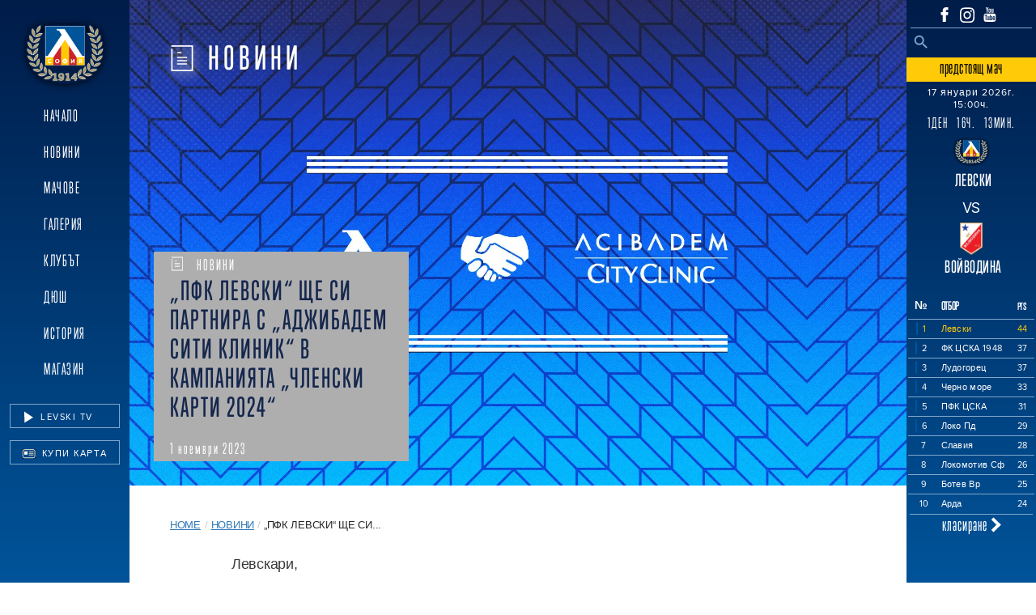

--- FILE ---
content_type: text/html; charset=UTF-8
request_url: https://levski.bg/%D0%BF%D1%84%D0%BA-%D0%BB%D0%B5%D0%B2%D1%81%D0%BA%D0%B8-%D1%89%D0%B5-%D1%81%D0%B8-%D0%BF%D0%B0%D1%80%D1%82%D0%BD%D0%B8%D1%80%D0%B0-%D1%81-%D0%B0%D0%B4%D0%B6%D0%B8%D0%B1/
body_size: 25812
content:
<!DOCTYPE html>

<html class="no-js mt-0" lang="bg-BG">

<head>
    <meta charset="UTF-8">
    <meta name="viewport" content="width=device-width, initial-scale=1.0">
    <meta http-equiv="X-UA-Compatible" content="IE=edge">
    <title> ПФК Левски София</title>
    <meta name="description" content="Официален сайт на ПФК Левски - „ПФК ЛЕВСКИ“ ЩЕ СИ ПАРТНИРА С „АДЖИБАДЕМ СИТИ КЛИНИК“ В КАМПАНИЯТА „ЧЛЕНСКИ КАРТИ 2024“" />
    <!--
        <meta property="og:type" content="website" />
        <meta property="og:title" content="ПФК Левски София" />
        <meta property="og:description" content="ПФК Левски София" />
        <meta property="og:site_name" content="ПФК Левски София" />
        //-->
    <link rel="profile" href="https://gmpg.org/xfn/11">
    <link rel="stylesheet" href="https://use.typekit.net/eab7wyc.css">
            <link rel="preload" fetchpriority="high" as="image" href="https://levski.bg/wp-content/uploads/2023/11/aciabadem.site_.new_.jpg" type="image/jpg">
    
    <link rel="preconnect" href="https://449894326.r.cdnsun.net">
    <link rel="preconnect" href="https://use.typekit.net">
    <link rel="preconnect" href="https://p.typekit.net">
    <link rel="preconnect" href="https://stackpath.bootstrapcdn.com">
    <link rel="preconnect" href="https://cdn.jsdelivr.net">

    <script data-cfasync="false" data-no-defer="1" data-no-minify="1" data-no-optimize="1">var ewww_webp_supported=!1;function check_webp_feature(A,e){var w;e=void 0!==e?e:function(){},ewww_webp_supported?e(ewww_webp_supported):((w=new Image).onload=function(){ewww_webp_supported=0<w.width&&0<w.height,e&&e(ewww_webp_supported)},w.onerror=function(){e&&e(!1)},w.src="data:image/webp;base64,"+{alpha:"UklGRkoAAABXRUJQVlA4WAoAAAAQAAAAAAAAAAAAQUxQSAwAAAARBxAR/Q9ERP8DAABWUDggGAAAABQBAJ0BKgEAAQAAAP4AAA3AAP7mtQAAAA=="}[A])}check_webp_feature("alpha");</script><script data-cfasync="false" data-no-defer="1" data-no-minify="1" data-no-optimize="1">var Arrive=function(c,w){"use strict";if(c.MutationObserver&&"undefined"!=typeof HTMLElement){var r,a=0,u=(r=HTMLElement.prototype.matches||HTMLElement.prototype.webkitMatchesSelector||HTMLElement.prototype.mozMatchesSelector||HTMLElement.prototype.msMatchesSelector,{matchesSelector:function(e,t){return e instanceof HTMLElement&&r.call(e,t)},addMethod:function(e,t,r){var a=e[t];e[t]=function(){return r.length==arguments.length?r.apply(this,arguments):"function"==typeof a?a.apply(this,arguments):void 0}},callCallbacks:function(e,t){t&&t.options.onceOnly&&1==t.firedElems.length&&(e=[e[0]]);for(var r,a=0;r=e[a];a++)r&&r.callback&&r.callback.call(r.elem,r.elem);t&&t.options.onceOnly&&1==t.firedElems.length&&t.me.unbindEventWithSelectorAndCallback.call(t.target,t.selector,t.callback)},checkChildNodesRecursively:function(e,t,r,a){for(var i,n=0;i=e[n];n++)r(i,t,a)&&a.push({callback:t.callback,elem:i}),0<i.childNodes.length&&u.checkChildNodesRecursively(i.childNodes,t,r,a)},mergeArrays:function(e,t){var r,a={};for(r in e)e.hasOwnProperty(r)&&(a[r]=e[r]);for(r in t)t.hasOwnProperty(r)&&(a[r]=t[r]);return a},toElementsArray:function(e){return e=void 0!==e&&("number"!=typeof e.length||e===c)?[e]:e}}),e=(l.prototype.addEvent=function(e,t,r,a){a={target:e,selector:t,options:r,callback:a,firedElems:[]};return this._beforeAdding&&this._beforeAdding(a),this._eventsBucket.push(a),a},l.prototype.removeEvent=function(e){for(var t,r=this._eventsBucket.length-1;t=this._eventsBucket[r];r--)e(t)&&(this._beforeRemoving&&this._beforeRemoving(t),(t=this._eventsBucket.splice(r,1))&&t.length&&(t[0].callback=null))},l.prototype.beforeAdding=function(e){this._beforeAdding=e},l.prototype.beforeRemoving=function(e){this._beforeRemoving=e},l),t=function(i,n){var o=new e,l=this,s={fireOnAttributesModification:!1};return o.beforeAdding(function(t){var e=t.target;e!==c.document&&e!==c||(e=document.getElementsByTagName("html")[0]);var r=new MutationObserver(function(e){n.call(this,e,t)}),a=i(t.options);r.observe(e,a),t.observer=r,t.me=l}),o.beforeRemoving(function(e){e.observer.disconnect()}),this.bindEvent=function(e,t,r){t=u.mergeArrays(s,t);for(var a=u.toElementsArray(this),i=0;i<a.length;i++)o.addEvent(a[i],e,t,r)},this.unbindEvent=function(){var r=u.toElementsArray(this);o.removeEvent(function(e){for(var t=0;t<r.length;t++)if(this===w||e.target===r[t])return!0;return!1})},this.unbindEventWithSelectorOrCallback=function(r){var a=u.toElementsArray(this),i=r,e="function"==typeof r?function(e){for(var t=0;t<a.length;t++)if((this===w||e.target===a[t])&&e.callback===i)return!0;return!1}:function(e){for(var t=0;t<a.length;t++)if((this===w||e.target===a[t])&&e.selector===r)return!0;return!1};o.removeEvent(e)},this.unbindEventWithSelectorAndCallback=function(r,a){var i=u.toElementsArray(this);o.removeEvent(function(e){for(var t=0;t<i.length;t++)if((this===w||e.target===i[t])&&e.selector===r&&e.callback===a)return!0;return!1})},this},i=new function(){var s={fireOnAttributesModification:!1,onceOnly:!1,existing:!1};function n(e,t,r){return!(!u.matchesSelector(e,t.selector)||(e._id===w&&(e._id=a++),-1!=t.firedElems.indexOf(e._id)))&&(t.firedElems.push(e._id),!0)}var c=(i=new t(function(e){var t={attributes:!1,childList:!0,subtree:!0};return e.fireOnAttributesModification&&(t.attributes=!0),t},function(e,i){e.forEach(function(e){var t=e.addedNodes,r=e.target,a=[];null!==t&&0<t.length?u.checkChildNodesRecursively(t,i,n,a):"attributes"===e.type&&n(r,i)&&a.push({callback:i.callback,elem:r}),u.callCallbacks(a,i)})})).bindEvent;return i.bindEvent=function(e,t,r){t=void 0===r?(r=t,s):u.mergeArrays(s,t);var a=u.toElementsArray(this);if(t.existing){for(var i=[],n=0;n<a.length;n++)for(var o=a[n].querySelectorAll(e),l=0;l<o.length;l++)i.push({callback:r,elem:o[l]});if(t.onceOnly&&i.length)return r.call(i[0].elem,i[0].elem);setTimeout(u.callCallbacks,1,i)}c.call(this,e,t,r)},i},o=new function(){var a={};function i(e,t){return u.matchesSelector(e,t.selector)}var n=(o=new t(function(){return{childList:!0,subtree:!0}},function(e,r){e.forEach(function(e){var t=e.removedNodes,e=[];null!==t&&0<t.length&&u.checkChildNodesRecursively(t,r,i,e),u.callCallbacks(e,r)})})).bindEvent;return o.bindEvent=function(e,t,r){t=void 0===r?(r=t,a):u.mergeArrays(a,t),n.call(this,e,t,r)},o};d(HTMLElement.prototype),d(NodeList.prototype),d(HTMLCollection.prototype),d(HTMLDocument.prototype),d(Window.prototype);var n={};return s(i,n,"unbindAllArrive"),s(o,n,"unbindAllLeave"),n}function l(){this._eventsBucket=[],this._beforeAdding=null,this._beforeRemoving=null}function s(e,t,r){u.addMethod(t,r,e.unbindEvent),u.addMethod(t,r,e.unbindEventWithSelectorOrCallback),u.addMethod(t,r,e.unbindEventWithSelectorAndCallback)}function d(e){e.arrive=i.bindEvent,s(i,e,"unbindArrive"),e.leave=o.bindEvent,s(o,e,"unbindLeave")}}(window,void 0),ewww_webp_supported=!1;function check_webp_feature(e,t){var r;ewww_webp_supported?t(ewww_webp_supported):((r=new Image).onload=function(){ewww_webp_supported=0<r.width&&0<r.height,t(ewww_webp_supported)},r.onerror=function(){t(!1)},r.src="data:image/webp;base64,"+{alpha:"UklGRkoAAABXRUJQVlA4WAoAAAAQAAAAAAAAAAAAQUxQSAwAAAARBxAR/Q9ERP8DAABWUDggGAAAABQBAJ0BKgEAAQAAAP4AAA3AAP7mtQAAAA==",animation:"UklGRlIAAABXRUJQVlA4WAoAAAASAAAAAAAAAAAAQU5JTQYAAAD/////AABBTk1GJgAAAAAAAAAAAAAAAAAAAGQAAABWUDhMDQAAAC8AAAAQBxAREYiI/gcA"}[e])}function ewwwLoadImages(e){if(e){for(var t=document.querySelectorAll(".batch-image img, .image-wrapper a, .ngg-pro-masonry-item a, .ngg-galleria-offscreen-seo-wrapper a"),r=0,a=t.length;r<a;r++)ewwwAttr(t[r],"data-src",t[r].getAttribute("data-webp")),ewwwAttr(t[r],"data-thumbnail",t[r].getAttribute("data-webp-thumbnail"));for(var i=document.querySelectorAll("div.woocommerce-product-gallery__image"),r=0,a=i.length;r<a;r++)ewwwAttr(i[r],"data-thumb",i[r].getAttribute("data-webp-thumb"))}for(var n=document.querySelectorAll("video"),r=0,a=n.length;r<a;r++)ewwwAttr(n[r],"poster",e?n[r].getAttribute("data-poster-webp"):n[r].getAttribute("data-poster-image"));for(var o,l=document.querySelectorAll("img.ewww_webp_lazy_load"),r=0,a=l.length;r<a;r++)e&&(ewwwAttr(l[r],"data-lazy-srcset",l[r].getAttribute("data-lazy-srcset-webp")),ewwwAttr(l[r],"data-srcset",l[r].getAttribute("data-srcset-webp")),ewwwAttr(l[r],"data-lazy-src",l[r].getAttribute("data-lazy-src-webp")),ewwwAttr(l[r],"data-src",l[r].getAttribute("data-src-webp")),ewwwAttr(l[r],"data-orig-file",l[r].getAttribute("data-webp-orig-file")),ewwwAttr(l[r],"data-medium-file",l[r].getAttribute("data-webp-medium-file")),ewwwAttr(l[r],"data-large-file",l[r].getAttribute("data-webp-large-file")),null!=(o=l[r].getAttribute("srcset"))&&!1!==o&&o.includes("R0lGOD")&&ewwwAttr(l[r],"src",l[r].getAttribute("data-lazy-src-webp"))),l[r].className=l[r].className.replace(/\bewww_webp_lazy_load\b/,"");for(var s=document.querySelectorAll(".ewww_webp"),r=0,a=s.length;r<a;r++)e?(ewwwAttr(s[r],"srcset",s[r].getAttribute("data-srcset-webp")),ewwwAttr(s[r],"src",s[r].getAttribute("data-src-webp")),ewwwAttr(s[r],"data-orig-file",s[r].getAttribute("data-webp-orig-file")),ewwwAttr(s[r],"data-medium-file",s[r].getAttribute("data-webp-medium-file")),ewwwAttr(s[r],"data-large-file",s[r].getAttribute("data-webp-large-file")),ewwwAttr(s[r],"data-large_image",s[r].getAttribute("data-webp-large_image")),ewwwAttr(s[r],"data-src",s[r].getAttribute("data-webp-src"))):(ewwwAttr(s[r],"srcset",s[r].getAttribute("data-srcset-img")),ewwwAttr(s[r],"src",s[r].getAttribute("data-src-img"))),s[r].className=s[r].className.replace(/\bewww_webp\b/,"ewww_webp_loaded");window.jQuery&&jQuery.fn.isotope&&jQuery.fn.imagesLoaded&&(jQuery(".fusion-posts-container-infinite").imagesLoaded(function(){jQuery(".fusion-posts-container-infinite").hasClass("isotope")&&jQuery(".fusion-posts-container-infinite").isotope()}),jQuery(".fusion-portfolio:not(.fusion-recent-works) .fusion-portfolio-wrapper").imagesLoaded(function(){jQuery(".fusion-portfolio:not(.fusion-recent-works) .fusion-portfolio-wrapper").isotope()}))}function ewwwWebPInit(e){ewwwLoadImages(e),ewwwNggLoadGalleries(e),document.arrive(".ewww_webp",function(){ewwwLoadImages(e)}),document.arrive(".ewww_webp_lazy_load",function(){ewwwLoadImages(e)}),document.arrive("videos",function(){ewwwLoadImages(e)}),"loading"==document.readyState?document.addEventListener("DOMContentLoaded",ewwwJSONParserInit):("undefined"!=typeof galleries&&ewwwNggParseGalleries(e),ewwwWooParseVariations(e))}function ewwwAttr(e,t,r){null!=r&&!1!==r&&e.setAttribute(t,r)}function ewwwJSONParserInit(){"undefined"!=typeof galleries&&check_webp_feature("alpha",ewwwNggParseGalleries),check_webp_feature("alpha",ewwwWooParseVariations)}function ewwwWooParseVariations(e){if(e)for(var t=document.querySelectorAll("form.variations_form"),r=0,a=t.length;r<a;r++){var i=t[r].getAttribute("data-product_variations"),n=!1;try{for(var o in i=JSON.parse(i))void 0!==i[o]&&void 0!==i[o].image&&(void 0!==i[o].image.src_webp&&(i[o].image.src=i[o].image.src_webp,n=!0),void 0!==i[o].image.srcset_webp&&(i[o].image.srcset=i[o].image.srcset_webp,n=!0),void 0!==i[o].image.full_src_webp&&(i[o].image.full_src=i[o].image.full_src_webp,n=!0),void 0!==i[o].image.gallery_thumbnail_src_webp&&(i[o].image.gallery_thumbnail_src=i[o].image.gallery_thumbnail_src_webp,n=!0),void 0!==i[o].image.thumb_src_webp&&(i[o].image.thumb_src=i[o].image.thumb_src_webp,n=!0));n&&ewwwAttr(t[r],"data-product_variations",JSON.stringify(i))}catch(e){}}}function ewwwNggParseGalleries(e){if(e)for(var t in galleries){var r=galleries[t];galleries[t].images_list=ewwwNggParseImageList(r.images_list)}}function ewwwNggLoadGalleries(e){e&&document.addEventListener("ngg.galleria.themeadded",function(e,t){window.ngg_galleria._create_backup=window.ngg_galleria.create,window.ngg_galleria.create=function(e,t){var r=$(e).data("id");return galleries["gallery_"+r].images_list=ewwwNggParseImageList(galleries["gallery_"+r].images_list),window.ngg_galleria._create_backup(e,t)}})}function ewwwNggParseImageList(e){for(var t in e){var r=e[t];if(void 0!==r["image-webp"]&&(e[t].image=r["image-webp"],delete e[t]["image-webp"]),void 0!==r["thumb-webp"]&&(e[t].thumb=r["thumb-webp"],delete e[t]["thumb-webp"]),void 0!==r.full_image_webp&&(e[t].full_image=r.full_image_webp,delete e[t].full_image_webp),void 0!==r.srcsets)for(var a in r.srcsets)nggSrcset=r.srcsets[a],void 0!==r.srcsets[a+"-webp"]&&(e[t].srcsets[a]=r.srcsets[a+"-webp"],delete e[t].srcsets[a+"-webp"]);if(void 0!==r.full_srcsets)for(var i in r.full_srcsets)nggFSrcset=r.full_srcsets[i],void 0!==r.full_srcsets[i+"-webp"]&&(e[t].full_srcsets[i]=r.full_srcsets[i+"-webp"],delete e[t].full_srcsets[i+"-webp"])}return e}check_webp_feature("alpha",ewwwWebPInit);</script><meta name='robots' content='index, follow, max-image-preview:large, max-snippet:-1, max-video-preview:-1' />
	<style>img:is([sizes="auto" i], [sizes^="auto," i]) { contain-intrinsic-size: 3000px 1500px }</style>
	
<!-- Google Tag Manager by PYS -->
<script data-cfasync="false" data-pagespeed-no-defer>
	var pys_datalayer_name = "dataLayer";
	window.dataLayer = window.dataLayer || [];</script> 
<!-- End Google Tag Manager by PYS -->
	<!-- This site is optimized with the Yoast SEO plugin v26.7 - https://yoast.com/wordpress/plugins/seo/ -->
	<title>„ПФК ЛЕВСКИ“ ЩЕ СИ ПАРТНИРА С „АДЖИБАДЕМ СИТИ КЛИНИК“ В КАМПАНИЯТА „ЧЛЕНСКИ КАРТИ 2024“</title>
	<meta name="description" content="Левскари, Имаме удоволствието да Ви представим поредния партньор в кампанията „Членски карти 2024“ – „Аджибадем Сити Клиник“. Те ще предоставят на" />
	<link rel="canonical" href="https://levski.bg/пфк-левски-ще-си-партнира-с-аджиб/" />
	<meta property="og:locale" content="bg_BG" />
	<meta property="og:type" content="article" />
	<meta property="og:title" content="„ПФК ЛЕВСКИ“ ЩЕ СИ ПАРТНИРА С „АДЖИБАДЕМ СИТИ КЛИНИК“ В КАМПАНИЯТА „ЧЛЕНСКИ КАРТИ 2024“" />
	<meta property="og:description" content="Левскари, Имаме удоволствието да Ви представим поредния партньор в кампанията „Членски карти 2024“ – „Аджибадем Сити Клиник“. Те ще предоставят на" />
	<meta property="og:url" content="https://levski.bg/пфк-левски-ще-си-партнира-с-аджиб/" />
	<meta property="og:site_name" content="ПФК Левски София" />
	<meta property="article:publisher" content="https://www.facebook.com/levskiofficial" />
	<meta property="article:published_time" content="2023-11-01T12:38:45+00:00" />
	<meta property="article:modified_time" content="2023-11-01T12:55:21+00:00" />
	<meta property="og:image" content="https://levski.bg/wp-content/uploads/2023/11/aciabadem.site_.new_.jpg" />
	<meta property="og:image:width" content="1500" />
	<meta property="og:image:height" content="844" />
	<meta property="og:image:type" content="image/jpeg" />
	<meta name="author" content="admin" />
	<meta name="twitter:card" content="summary_large_image" />
	<meta name="twitter:label1" content="Written by" />
	<meta name="twitter:data1" content="admin" />
	<meta name="twitter:label2" content="Est. reading time" />
	<meta name="twitter:data2" content="2 минути" />
	<script type="application/ld+json" class="yoast-schema-graph">{"@context":"https://schema.org","@graph":[{"@type":"Article","@id":"https://levski.bg/%d0%bf%d1%84%d0%ba-%d0%bb%d0%b5%d0%b2%d1%81%d0%ba%d0%b8-%d1%89%d0%b5-%d1%81%d0%b8-%d0%bf%d0%b0%d1%80%d1%82%d0%bd%d0%b8%d1%80%d0%b0-%d1%81-%d0%b0%d0%b4%d0%b6%d0%b8%d0%b1/#article","isPartOf":{"@id":"https://levski.bg/%d0%bf%d1%84%d0%ba-%d0%bb%d0%b5%d0%b2%d1%81%d0%ba%d0%b8-%d1%89%d0%b5-%d1%81%d0%b8-%d0%bf%d0%b0%d1%80%d1%82%d0%bd%d0%b8%d1%80%d0%b0-%d1%81-%d0%b0%d0%b4%d0%b6%d0%b8%d0%b1/"},"author":{"name":"admin","@id":"https://levski.bg/#/schema/person/761435be2996b559a816730f27fab0e3"},"headline":"„ПФК ЛЕВСКИ“ ЩЕ СИ ПАРТНИРА С „АДЖИБАДЕМ СИТИ КЛИНИК“ В КАМПАНИЯТА „ЧЛЕНСКИ КАРТИ 2024“","datePublished":"2023-11-01T12:38:45+00:00","dateModified":"2023-11-01T12:55:21+00:00","mainEntityOfPage":{"@id":"https://levski.bg/%d0%bf%d1%84%d0%ba-%d0%bb%d0%b5%d0%b2%d1%81%d0%ba%d0%b8-%d1%89%d0%b5-%d1%81%d0%b8-%d0%bf%d0%b0%d1%80%d1%82%d0%bd%d0%b8%d1%80%d0%b0-%d1%81-%d0%b0%d0%b4%d0%b6%d0%b8%d0%b1/"},"wordCount":342,"commentCount":0,"publisher":{"@id":"https://levski.bg/#organization"},"image":{"@id":"https://levski.bg/%d0%bf%d1%84%d0%ba-%d0%bb%d0%b5%d0%b2%d1%81%d0%ba%d0%b8-%d1%89%d0%b5-%d1%81%d0%b8-%d0%bf%d0%b0%d1%80%d1%82%d0%bd%d0%b8%d1%80%d0%b0-%d1%81-%d0%b0%d0%b4%d0%b6%d0%b8%d0%b1/#primaryimage"},"thumbnailUrl":"https://levski.bg/wp-content/uploads/2023/11/aciabadem.site_.new_.jpg","keywords":["ПФК Левски","Членски карти"],"articleSection":["Новини"],"inLanguage":"bg-BG","potentialAction":[{"@type":"CommentAction","name":"Comment","target":["https://levski.bg/%d0%bf%d1%84%d0%ba-%d0%bb%d0%b5%d0%b2%d1%81%d0%ba%d0%b8-%d1%89%d0%b5-%d1%81%d0%b8-%d0%bf%d0%b0%d1%80%d1%82%d0%bd%d0%b8%d1%80%d0%b0-%d1%81-%d0%b0%d0%b4%d0%b6%d0%b8%d0%b1/#respond"]}]},{"@type":["WebPage","ItemPage"],"@id":"https://levski.bg/%d0%bf%d1%84%d0%ba-%d0%bb%d0%b5%d0%b2%d1%81%d0%ba%d0%b8-%d1%89%d0%b5-%d1%81%d0%b8-%d0%bf%d0%b0%d1%80%d1%82%d0%bd%d0%b8%d1%80%d0%b0-%d1%81-%d0%b0%d0%b4%d0%b6%d0%b8%d0%b1/","url":"https://levski.bg/%d0%bf%d1%84%d0%ba-%d0%bb%d0%b5%d0%b2%d1%81%d0%ba%d0%b8-%d1%89%d0%b5-%d1%81%d0%b8-%d0%bf%d0%b0%d1%80%d1%82%d0%bd%d0%b8%d1%80%d0%b0-%d1%81-%d0%b0%d0%b4%d0%b6%d0%b8%d0%b1/","name":"„ПФК ЛЕВСКИ“ ЩЕ СИ ПАРТНИРА С „АДЖИБАДЕМ СИТИ КЛИНИК“ В КАМПАНИЯТА „ЧЛЕНСКИ КАРТИ 2024“","isPartOf":{"@id":"https://levski.bg/#website"},"primaryImageOfPage":{"@id":"https://levski.bg/%d0%bf%d1%84%d0%ba-%d0%bb%d0%b5%d0%b2%d1%81%d0%ba%d0%b8-%d1%89%d0%b5-%d1%81%d0%b8-%d0%bf%d0%b0%d1%80%d1%82%d0%bd%d0%b8%d1%80%d0%b0-%d1%81-%d0%b0%d0%b4%d0%b6%d0%b8%d0%b1/#primaryimage"},"image":{"@id":"https://levski.bg/%d0%bf%d1%84%d0%ba-%d0%bb%d0%b5%d0%b2%d1%81%d0%ba%d0%b8-%d1%89%d0%b5-%d1%81%d0%b8-%d0%bf%d0%b0%d1%80%d1%82%d0%bd%d0%b8%d1%80%d0%b0-%d1%81-%d0%b0%d0%b4%d0%b6%d0%b8%d0%b1/#primaryimage"},"thumbnailUrl":"https://levski.bg/wp-content/uploads/2023/11/aciabadem.site_.new_.jpg","datePublished":"2023-11-01T12:38:45+00:00","dateModified":"2023-11-01T12:55:21+00:00","description":"Левскари, Имаме удоволствието да Ви представим поредния партньор в кампанията „Членски карти 2024“ – „Аджибадем Сити Клиник“. Те ще предоставят на","breadcrumb":{"@id":"https://levski.bg/%d0%bf%d1%84%d0%ba-%d0%bb%d0%b5%d0%b2%d1%81%d0%ba%d0%b8-%d1%89%d0%b5-%d1%81%d0%b8-%d0%bf%d0%b0%d1%80%d1%82%d0%bd%d0%b8%d1%80%d0%b0-%d1%81-%d0%b0%d0%b4%d0%b6%d0%b8%d0%b1/#breadcrumb"},"inLanguage":"bg-BG","potentialAction":[{"@type":"ReadAction","target":["https://levski.bg/%d0%bf%d1%84%d0%ba-%d0%bb%d0%b5%d0%b2%d1%81%d0%ba%d0%b8-%d1%89%d0%b5-%d1%81%d0%b8-%d0%bf%d0%b0%d1%80%d1%82%d0%bd%d0%b8%d1%80%d0%b0-%d1%81-%d0%b0%d0%b4%d0%b6%d0%b8%d0%b1/"]}]},{"@type":"ImageObject","inLanguage":"bg-BG","@id":"https://levski.bg/%d0%bf%d1%84%d0%ba-%d0%bb%d0%b5%d0%b2%d1%81%d0%ba%d0%b8-%d1%89%d0%b5-%d1%81%d0%b8-%d0%bf%d0%b0%d1%80%d1%82%d0%bd%d0%b8%d1%80%d0%b0-%d1%81-%d0%b0%d0%b4%d0%b6%d0%b8%d0%b1/#primaryimage","url":"https://levski.bg/wp-content/uploads/2023/11/aciabadem.site_.new_.jpg","contentUrl":"https://levski.bg/wp-content/uploads/2023/11/aciabadem.site_.new_.jpg","width":1500,"height":844},{"@type":"BreadcrumbList","@id":"https://levski.bg/%d0%bf%d1%84%d0%ba-%d0%bb%d0%b5%d0%b2%d1%81%d0%ba%d0%b8-%d1%89%d0%b5-%d1%81%d0%b8-%d0%bf%d0%b0%d1%80%d1%82%d0%bd%d0%b8%d1%80%d0%b0-%d1%81-%d0%b0%d0%b4%d0%b6%d0%b8%d0%b1/#breadcrumb","itemListElement":[{"@type":"ListItem","position":1,"name":"Начало","item":"https://levski.bg/"},{"@type":"ListItem","position":2,"name":"„ПФК ЛЕВСКИ“ ЩЕ СИ ПАРТНИРА С „АДЖИБАДЕМ СИТИ КЛИНИК“ В КАМПАНИЯТА „ЧЛЕНСКИ КАРТИ 2024“"}]},{"@type":"WebSite","@id":"https://levski.bg/#website","url":"https://levski.bg/","name":"ПФК Левски София","description":"","publisher":{"@id":"https://levski.bg/#organization"},"potentialAction":[{"@type":"SearchAction","target":{"@type":"EntryPoint","urlTemplate":"https://levski.bg/?s={search_term_string}"},"query-input":{"@type":"PropertyValueSpecification","valueRequired":true,"valueName":"search_term_string"}}],"inLanguage":"bg-BG"},{"@type":"Organization","@id":"https://levski.bg/#organization","name":"ПФК Левски София","url":"https://levski.bg/","logo":{"@type":"ImageObject","inLanguage":"bg-BG","@id":"https://levski.bg/#/schema/logo/image/","url":"https://levski.bg/wp-content/uploads/2023/12/levski-logo1.png","contentUrl":"https://levski.bg/wp-content/uploads/2023/12/levski-logo1.png","width":168,"height":135,"caption":"ПФК Левски София"},"image":{"@id":"https://levski.bg/#/schema/logo/image/"},"sameAs":["https://www.facebook.com/levskiofficial","https://www.instagram.com/pfclevskiofficial/?hl=bg","https://www.youtube.com/channel/UCl5a4nVdpmdyX6ZgQQnF96Q"]},{"@type":"Person","@id":"https://levski.bg/#/schema/person/761435be2996b559a816730f27fab0e3","name":"admin","image":{"@type":"ImageObject","inLanguage":"bg-BG","@id":"https://levski.bg/#/schema/person/image/","url":"https://secure.gravatar.com/avatar/f5e517d933ece252e699e12b9b55043ab79d602f110965479cb0cb3a5ef1dafe?s=96&d=mm&r=g","contentUrl":"https://secure.gravatar.com/avatar/f5e517d933ece252e699e12b9b55043ab79d602f110965479cb0cb3a5ef1dafe?s=96&d=mm&r=g","caption":"admin"},"sameAs":["https://levski.bg"]}]}</script>
	<!-- / Yoast SEO plugin. -->


<script type='application/javascript'  id='pys-version-script'>console.log('PixelYourSite Free version 11.1.5.2');</script>
<link rel='dns-prefetch' href='//stackpath.bootstrapcdn.com' />
<link rel='dns-prefetch' href='//cdnjs.cloudflare.com' />
<link rel="alternate" type="application/rss+xml" title="ПФК Левски София &raquo; Поток" href="https://levski.bg/feed/" />
<link rel="alternate" type="application/rss+xml" title="ПФК Левски София &raquo; поток за коментари" href="https://levski.bg/comments/feed/" />
<link rel="alternate" type="application/rss+xml" title="ПФК Левски София &raquo; поток за коментари на „ПФК ЛЕВСКИ“ ЩЕ СИ ПАРТНИРА С „АДЖИБАДЕМ СИТИ КЛИНИК“ В КАМПАНИЯТА „ЧЛЕНСКИ КАРТИ 2024“" href="https://levski.bg/%d0%bf%d1%84%d0%ba-%d0%bb%d0%b5%d0%b2%d1%81%d0%ba%d0%b8-%d1%89%d0%b5-%d1%81%d0%b8-%d0%bf%d0%b0%d1%80%d1%82%d0%bd%d0%b8%d1%80%d0%b0-%d1%81-%d0%b0%d0%b4%d0%b6%d0%b8%d0%b1/feed/" />
		<style>
			.lazyload,
			.lazyloading {
				max-width: 100%;
			}
		</style>
		<script>
window._wpemojiSettings = {"baseUrl":"https:\/\/s.w.org\/images\/core\/emoji\/16.0.1\/72x72\/","ext":".png","svgUrl":"https:\/\/s.w.org\/images\/core\/emoji\/16.0.1\/svg\/","svgExt":".svg","source":{"concatemoji":"https:\/\/levski.bg\/wp-includes\/js\/wp-emoji-release.min.js?ver=6.8.3"}};
/*! This file is auto-generated */
!function(s,n){var o,i,e;function c(e){try{var t={supportTests:e,timestamp:(new Date).valueOf()};sessionStorage.setItem(o,JSON.stringify(t))}catch(e){}}function p(e,t,n){e.clearRect(0,0,e.canvas.width,e.canvas.height),e.fillText(t,0,0);var t=new Uint32Array(e.getImageData(0,0,e.canvas.width,e.canvas.height).data),a=(e.clearRect(0,0,e.canvas.width,e.canvas.height),e.fillText(n,0,0),new Uint32Array(e.getImageData(0,0,e.canvas.width,e.canvas.height).data));return t.every(function(e,t){return e===a[t]})}function u(e,t){e.clearRect(0,0,e.canvas.width,e.canvas.height),e.fillText(t,0,0);for(var n=e.getImageData(16,16,1,1),a=0;a<n.data.length;a++)if(0!==n.data[a])return!1;return!0}function f(e,t,n,a){switch(t){case"flag":return n(e,"\ud83c\udff3\ufe0f\u200d\u26a7\ufe0f","\ud83c\udff3\ufe0f\u200b\u26a7\ufe0f")?!1:!n(e,"\ud83c\udde8\ud83c\uddf6","\ud83c\udde8\u200b\ud83c\uddf6")&&!n(e,"\ud83c\udff4\udb40\udc67\udb40\udc62\udb40\udc65\udb40\udc6e\udb40\udc67\udb40\udc7f","\ud83c\udff4\u200b\udb40\udc67\u200b\udb40\udc62\u200b\udb40\udc65\u200b\udb40\udc6e\u200b\udb40\udc67\u200b\udb40\udc7f");case"emoji":return!a(e,"\ud83e\udedf")}return!1}function g(e,t,n,a){var r="undefined"!=typeof WorkerGlobalScope&&self instanceof WorkerGlobalScope?new OffscreenCanvas(300,150):s.createElement("canvas"),o=r.getContext("2d",{willReadFrequently:!0}),i=(o.textBaseline="top",o.font="600 32px Arial",{});return e.forEach(function(e){i[e]=t(o,e,n,a)}),i}function t(e){var t=s.createElement("script");t.src=e,t.defer=!0,s.head.appendChild(t)}"undefined"!=typeof Promise&&(o="wpEmojiSettingsSupports",i=["flag","emoji"],n.supports={everything:!0,everythingExceptFlag:!0},e=new Promise(function(e){s.addEventListener("DOMContentLoaded",e,{once:!0})}),new Promise(function(t){var n=function(){try{var e=JSON.parse(sessionStorage.getItem(o));if("object"==typeof e&&"number"==typeof e.timestamp&&(new Date).valueOf()<e.timestamp+604800&&"object"==typeof e.supportTests)return e.supportTests}catch(e){}return null}();if(!n){if("undefined"!=typeof Worker&&"undefined"!=typeof OffscreenCanvas&&"undefined"!=typeof URL&&URL.createObjectURL&&"undefined"!=typeof Blob)try{var e="postMessage("+g.toString()+"("+[JSON.stringify(i),f.toString(),p.toString(),u.toString()].join(",")+"));",a=new Blob([e],{type:"text/javascript"}),r=new Worker(URL.createObjectURL(a),{name:"wpTestEmojiSupports"});return void(r.onmessage=function(e){c(n=e.data),r.terminate(),t(n)})}catch(e){}c(n=g(i,f,p,u))}t(n)}).then(function(e){for(var t in e)n.supports[t]=e[t],n.supports.everything=n.supports.everything&&n.supports[t],"flag"!==t&&(n.supports.everythingExceptFlag=n.supports.everythingExceptFlag&&n.supports[t]);n.supports.everythingExceptFlag=n.supports.everythingExceptFlag&&!n.supports.flag,n.DOMReady=!1,n.readyCallback=function(){n.DOMReady=!0}}).then(function(){return e}).then(function(){var e;n.supports.everything||(n.readyCallback(),(e=n.source||{}).concatemoji?t(e.concatemoji):e.wpemoji&&e.twemoji&&(t(e.twemoji),t(e.wpemoji)))}))}((window,document),window._wpemojiSettings);
</script>
<style id='wp-emoji-styles-inline-css'>

	img.wp-smiley, img.emoji {
		display: inline !important;
		border: none !important;
		box-shadow: none !important;
		height: 1em !important;
		width: 1em !important;
		margin: 0 0.07em !important;
		vertical-align: -0.1em !important;
		background: none !important;
		padding: 0 !important;
	}
</style>
<link rel='stylesheet' id='wp-block-library-css' href='https://levski.bg/wp-includes/css/dist/block-library/style.min.css?ver=6.8.3' media='all' />
<style id='classic-theme-styles-inline-css'>
/*! This file is auto-generated */
.wp-block-button__link{color:#fff;background-color:#32373c;border-radius:9999px;box-shadow:none;text-decoration:none;padding:calc(.667em + 2px) calc(1.333em + 2px);font-size:1.125em}.wp-block-file__button{background:#32373c;color:#fff;text-decoration:none}
</style>
<style id='global-styles-inline-css'>
:root{--wp--preset--aspect-ratio--square: 1;--wp--preset--aspect-ratio--4-3: 4/3;--wp--preset--aspect-ratio--3-4: 3/4;--wp--preset--aspect-ratio--3-2: 3/2;--wp--preset--aspect-ratio--2-3: 2/3;--wp--preset--aspect-ratio--16-9: 16/9;--wp--preset--aspect-ratio--9-16: 9/16;--wp--preset--color--black: #000000;--wp--preset--color--cyan-bluish-gray: #abb8c3;--wp--preset--color--white: #ffffff;--wp--preset--color--pale-pink: #f78da7;--wp--preset--color--vivid-red: #cf2e2e;--wp--preset--color--luminous-vivid-orange: #ff6900;--wp--preset--color--luminous-vivid-amber: #fcb900;--wp--preset--color--light-green-cyan: #7bdcb5;--wp--preset--color--vivid-green-cyan: #00d084;--wp--preset--color--pale-cyan-blue: #8ed1fc;--wp--preset--color--vivid-cyan-blue: #0693e3;--wp--preset--color--vivid-purple: #9b51e0;--wp--preset--color--accent: #cd2653;--wp--preset--color--primary: #000000;--wp--preset--color--secondary: #6d6d6d;--wp--preset--color--subtle-background: #dcd7ca;--wp--preset--color--background: #f5efe0;--wp--preset--gradient--vivid-cyan-blue-to-vivid-purple: linear-gradient(135deg,rgba(6,147,227,1) 0%,rgb(155,81,224) 100%);--wp--preset--gradient--light-green-cyan-to-vivid-green-cyan: linear-gradient(135deg,rgb(122,220,180) 0%,rgb(0,208,130) 100%);--wp--preset--gradient--luminous-vivid-amber-to-luminous-vivid-orange: linear-gradient(135deg,rgba(252,185,0,1) 0%,rgba(255,105,0,1) 100%);--wp--preset--gradient--luminous-vivid-orange-to-vivid-red: linear-gradient(135deg,rgba(255,105,0,1) 0%,rgb(207,46,46) 100%);--wp--preset--gradient--very-light-gray-to-cyan-bluish-gray: linear-gradient(135deg,rgb(238,238,238) 0%,rgb(169,184,195) 100%);--wp--preset--gradient--cool-to-warm-spectrum: linear-gradient(135deg,rgb(74,234,220) 0%,rgb(151,120,209) 20%,rgb(207,42,186) 40%,rgb(238,44,130) 60%,rgb(251,105,98) 80%,rgb(254,248,76) 100%);--wp--preset--gradient--blush-light-purple: linear-gradient(135deg,rgb(255,206,236) 0%,rgb(152,150,240) 100%);--wp--preset--gradient--blush-bordeaux: linear-gradient(135deg,rgb(254,205,165) 0%,rgb(254,45,45) 50%,rgb(107,0,62) 100%);--wp--preset--gradient--luminous-dusk: linear-gradient(135deg,rgb(255,203,112) 0%,rgb(199,81,192) 50%,rgb(65,88,208) 100%);--wp--preset--gradient--pale-ocean: linear-gradient(135deg,rgb(255,245,203) 0%,rgb(182,227,212) 50%,rgb(51,167,181) 100%);--wp--preset--gradient--electric-grass: linear-gradient(135deg,rgb(202,248,128) 0%,rgb(113,206,126) 100%);--wp--preset--gradient--midnight: linear-gradient(135deg,rgb(2,3,129) 0%,rgb(40,116,252) 100%);--wp--preset--font-size--small: 18px;--wp--preset--font-size--medium: 20px;--wp--preset--font-size--large: 26.25px;--wp--preset--font-size--x-large: 42px;--wp--preset--font-size--normal: 21px;--wp--preset--font-size--larger: 32px;--wp--preset--spacing--20: 0.44rem;--wp--preset--spacing--30: 0.67rem;--wp--preset--spacing--40: 1rem;--wp--preset--spacing--50: 1.5rem;--wp--preset--spacing--60: 2.25rem;--wp--preset--spacing--70: 3.38rem;--wp--preset--spacing--80: 5.06rem;--wp--preset--shadow--natural: 6px 6px 9px rgba(0, 0, 0, 0.2);--wp--preset--shadow--deep: 12px 12px 50px rgba(0, 0, 0, 0.4);--wp--preset--shadow--sharp: 6px 6px 0px rgba(0, 0, 0, 0.2);--wp--preset--shadow--outlined: 6px 6px 0px -3px rgba(255, 255, 255, 1), 6px 6px rgba(0, 0, 0, 1);--wp--preset--shadow--crisp: 6px 6px 0px rgba(0, 0, 0, 1);}:where(.is-layout-flex){gap: 0.5em;}:where(.is-layout-grid){gap: 0.5em;}body .is-layout-flex{display: flex;}.is-layout-flex{flex-wrap: wrap;align-items: center;}.is-layout-flex > :is(*, div){margin: 0;}body .is-layout-grid{display: grid;}.is-layout-grid > :is(*, div){margin: 0;}:where(.wp-block-columns.is-layout-flex){gap: 2em;}:where(.wp-block-columns.is-layout-grid){gap: 2em;}:where(.wp-block-post-template.is-layout-flex){gap: 1.25em;}:where(.wp-block-post-template.is-layout-grid){gap: 1.25em;}.has-black-color{color: var(--wp--preset--color--black) !important;}.has-cyan-bluish-gray-color{color: var(--wp--preset--color--cyan-bluish-gray) !important;}.has-white-color{color: var(--wp--preset--color--white) !important;}.has-pale-pink-color{color: var(--wp--preset--color--pale-pink) !important;}.has-vivid-red-color{color: var(--wp--preset--color--vivid-red) !important;}.has-luminous-vivid-orange-color{color: var(--wp--preset--color--luminous-vivid-orange) !important;}.has-luminous-vivid-amber-color{color: var(--wp--preset--color--luminous-vivid-amber) !important;}.has-light-green-cyan-color{color: var(--wp--preset--color--light-green-cyan) !important;}.has-vivid-green-cyan-color{color: var(--wp--preset--color--vivid-green-cyan) !important;}.has-pale-cyan-blue-color{color: var(--wp--preset--color--pale-cyan-blue) !important;}.has-vivid-cyan-blue-color{color: var(--wp--preset--color--vivid-cyan-blue) !important;}.has-vivid-purple-color{color: var(--wp--preset--color--vivid-purple) !important;}.has-black-background-color{background-color: var(--wp--preset--color--black) !important;}.has-cyan-bluish-gray-background-color{background-color: var(--wp--preset--color--cyan-bluish-gray) !important;}.has-white-background-color{background-color: var(--wp--preset--color--white) !important;}.has-pale-pink-background-color{background-color: var(--wp--preset--color--pale-pink) !important;}.has-vivid-red-background-color{background-color: var(--wp--preset--color--vivid-red) !important;}.has-luminous-vivid-orange-background-color{background-color: var(--wp--preset--color--luminous-vivid-orange) !important;}.has-luminous-vivid-amber-background-color{background-color: var(--wp--preset--color--luminous-vivid-amber) !important;}.has-light-green-cyan-background-color{background-color: var(--wp--preset--color--light-green-cyan) !important;}.has-vivid-green-cyan-background-color{background-color: var(--wp--preset--color--vivid-green-cyan) !important;}.has-pale-cyan-blue-background-color{background-color: var(--wp--preset--color--pale-cyan-blue) !important;}.has-vivid-cyan-blue-background-color{background-color: var(--wp--preset--color--vivid-cyan-blue) !important;}.has-vivid-purple-background-color{background-color: var(--wp--preset--color--vivid-purple) !important;}.has-black-border-color{border-color: var(--wp--preset--color--black) !important;}.has-cyan-bluish-gray-border-color{border-color: var(--wp--preset--color--cyan-bluish-gray) !important;}.has-white-border-color{border-color: var(--wp--preset--color--white) !important;}.has-pale-pink-border-color{border-color: var(--wp--preset--color--pale-pink) !important;}.has-vivid-red-border-color{border-color: var(--wp--preset--color--vivid-red) !important;}.has-luminous-vivid-orange-border-color{border-color: var(--wp--preset--color--luminous-vivid-orange) !important;}.has-luminous-vivid-amber-border-color{border-color: var(--wp--preset--color--luminous-vivid-amber) !important;}.has-light-green-cyan-border-color{border-color: var(--wp--preset--color--light-green-cyan) !important;}.has-vivid-green-cyan-border-color{border-color: var(--wp--preset--color--vivid-green-cyan) !important;}.has-pale-cyan-blue-border-color{border-color: var(--wp--preset--color--pale-cyan-blue) !important;}.has-vivid-cyan-blue-border-color{border-color: var(--wp--preset--color--vivid-cyan-blue) !important;}.has-vivid-purple-border-color{border-color: var(--wp--preset--color--vivid-purple) !important;}.has-vivid-cyan-blue-to-vivid-purple-gradient-background{background: var(--wp--preset--gradient--vivid-cyan-blue-to-vivid-purple) !important;}.has-light-green-cyan-to-vivid-green-cyan-gradient-background{background: var(--wp--preset--gradient--light-green-cyan-to-vivid-green-cyan) !important;}.has-luminous-vivid-amber-to-luminous-vivid-orange-gradient-background{background: var(--wp--preset--gradient--luminous-vivid-amber-to-luminous-vivid-orange) !important;}.has-luminous-vivid-orange-to-vivid-red-gradient-background{background: var(--wp--preset--gradient--luminous-vivid-orange-to-vivid-red) !important;}.has-very-light-gray-to-cyan-bluish-gray-gradient-background{background: var(--wp--preset--gradient--very-light-gray-to-cyan-bluish-gray) !important;}.has-cool-to-warm-spectrum-gradient-background{background: var(--wp--preset--gradient--cool-to-warm-spectrum) !important;}.has-blush-light-purple-gradient-background{background: var(--wp--preset--gradient--blush-light-purple) !important;}.has-blush-bordeaux-gradient-background{background: var(--wp--preset--gradient--blush-bordeaux) !important;}.has-luminous-dusk-gradient-background{background: var(--wp--preset--gradient--luminous-dusk) !important;}.has-pale-ocean-gradient-background{background: var(--wp--preset--gradient--pale-ocean) !important;}.has-electric-grass-gradient-background{background: var(--wp--preset--gradient--electric-grass) !important;}.has-midnight-gradient-background{background: var(--wp--preset--gradient--midnight) !important;}.has-small-font-size{font-size: var(--wp--preset--font-size--small) !important;}.has-medium-font-size{font-size: var(--wp--preset--font-size--medium) !important;}.has-large-font-size{font-size: var(--wp--preset--font-size--large) !important;}.has-x-large-font-size{font-size: var(--wp--preset--font-size--x-large) !important;}
:where(.wp-block-post-template.is-layout-flex){gap: 1.25em;}:where(.wp-block-post-template.is-layout-grid){gap: 1.25em;}
:where(.wp-block-columns.is-layout-flex){gap: 2em;}:where(.wp-block-columns.is-layout-grid){gap: 2em;}
:root :where(.wp-block-pullquote){font-size: 1.5em;line-height: 1.6;}
</style>
<link rel='stylesheet' id='flexy-breadcrumb-css' href='https://levski.bg/wp-content/plugins/flexy-breadcrumb/public/css/flexy-breadcrumb-public.css?ver=1.2.1' media='all' />
<link rel='stylesheet' id='ivory-search-styles-css' href='https://levski.bg/wp-content/plugins/add-search-to-menu/public/css/ivory-search.min.css?ver=5.5.13' media='all' />
<link rel='stylesheet' id='bootstrap-css' href='//stackpath.bootstrapcdn.com/bootstrap/4.4.1/css/bootstrap.min.css?ver=6.8.3' media='all' />
<link rel='stylesheet' id='my-style-css' href='https://levski.bg/wp-content/themes/Levski.bg/css/style.min.css?ver=1.2.3' media='all' />
<link rel='stylesheet' id='twentytwenty-fonts-css' href='https://levski.bg/wp-content/themes/twentytwenty/assets/css/font-inter.css?ver=2.0.0' media='all' />
<link rel='stylesheet' id='twentytwenty-print-style-css' href='https://levski.bg/wp-content/themes/twentytwenty/print.css?ver=2.0.0' media='print' />
<script src="https://levski.bg/wp-includes/js/jquery/jquery.min.js?ver=3.7.1" id="jquery-core-js"></script>
<script src="https://levski.bg/wp-includes/js/jquery/jquery-migrate.min.js?ver=3.4.1" id="jquery-migrate-js"></script>
<script src="https://levski.bg/wp-content/themes/twentytwenty/assets/js/index.js?ver=2.0.0" id="twentytwenty-js-js" defer data-wp-strategy="defer"></script>
<script src="https://levski.bg/wp-content/plugins/pixelyoursite/dist/scripts/jquery.bind-first-0.2.3.min.js?ver=0.2.3" id="jquery-bind-first-js"></script>
<script src="https://levski.bg/wp-content/plugins/pixelyoursite/dist/scripts/js.cookie-2.1.3.min.js?ver=2.1.3" id="js-cookie-pys-js"></script>
<script src="https://levski.bg/wp-content/plugins/pixelyoursite/dist/scripts/tld.min.js?ver=2.3.1" id="js-tld-js"></script>
<script id="pys-js-extra">
var pysOptions = {"staticEvents":[],"dynamicEvents":{"automatic_event_form":{"gtm":{"delay":0,"type":"dyn","name":"Form","trackingIds":["GTM-WX7P3JHW"],"eventID":"544d3a97-7db7-42c9-9206-d0ad63d68c97","params":{"triggerType":{"type":"automated"},"page_title":"\u201e\u041f\u0424\u041a \u041b\u0415\u0412\u0421\u041a\u0418\u201c \u0429\u0415 \u0421\u0418 \u041f\u0410\u0420\u0422\u041d\u0418\u0420\u0410 \u0421 \u201e\u0410\u0414\u0416\u0418\u0411\u0410\u0414\u0415\u041c \u0421\u0418\u0422\u0418 \u041a\u041b\u0418\u041d\u0418\u041a\u201c \u0412 \u041a\u0410\u041c\u041f\u0410\u041d\u0418\u042f\u0422\u0410 \u201e\u0427\u041b\u0415\u041d\u0421\u041a\u0418 \u041a\u0410\u0420\u0422\u0418 2024\u201c","post_type":"post","post_id":136892,"plugin":"PixelYourSite","user_role":"guest","event_url":"levski.bg\/%D0%BF%D1%84%D0%BA-%D0%BB%D0%B5%D0%B2%D1%81%D0%BA%D0%B8-%D1%89%D0%B5-%D1%81%D0%B8-%D0%BF%D0%B0%D1%80%D1%82%D0%BD%D0%B8%D1%80%D0%B0-%D1%81-%D0%B0%D0%B4%D0%B6%D0%B8%D0%B1\/"},"e_id":"automatic_event_form","ids":[],"hasTimeWindow":false,"timeWindow":0,"pixelIds":[],"woo_order":"","edd_order":""}},"automatic_event_download":{"gtm":{"delay":0,"type":"dyn","name":"Download","extensions":["","doc","exe","js","pdf","ppt","tgz","zip","xls"],"trackingIds":["GTM-WX7P3JHW"],"eventID":"ac1e2534-1d49-4905-a5e9-db1020dd3bff","params":{"triggerType":{"type":"automated"},"page_title":"\u201e\u041f\u0424\u041a \u041b\u0415\u0412\u0421\u041a\u0418\u201c \u0429\u0415 \u0421\u0418 \u041f\u0410\u0420\u0422\u041d\u0418\u0420\u0410 \u0421 \u201e\u0410\u0414\u0416\u0418\u0411\u0410\u0414\u0415\u041c \u0421\u0418\u0422\u0418 \u041a\u041b\u0418\u041d\u0418\u041a\u201c \u0412 \u041a\u0410\u041c\u041f\u0410\u041d\u0418\u042f\u0422\u0410 \u201e\u0427\u041b\u0415\u041d\u0421\u041a\u0418 \u041a\u0410\u0420\u0422\u0418 2024\u201c","post_type":"post","post_id":136892,"plugin":"PixelYourSite","user_role":"guest","event_url":"levski.bg\/%D0%BF%D1%84%D0%BA-%D0%BB%D0%B5%D0%B2%D1%81%D0%BA%D0%B8-%D1%89%D0%B5-%D1%81%D0%B8-%D0%BF%D0%B0%D1%80%D1%82%D0%BD%D0%B8%D1%80%D0%B0-%D1%81-%D0%B0%D0%B4%D0%B6%D0%B8%D0%B1\/"},"e_id":"automatic_event_download","ids":[],"hasTimeWindow":false,"timeWindow":0,"pixelIds":[],"woo_order":"","edd_order":""}},"automatic_event_time_on_page":{"gtm":{"delay":0,"type":"dyn","name":"TimeOnPage","time_on_page":30,"trackingIds":["GTM-WX7P3JHW"],"eventID":"51c22572-8026-4309-8c61-4df2171a126d","params":{"triggerType":{"type":"automated"},"page_title":"\u201e\u041f\u0424\u041a \u041b\u0415\u0412\u0421\u041a\u0418\u201c \u0429\u0415 \u0421\u0418 \u041f\u0410\u0420\u0422\u041d\u0418\u0420\u0410 \u0421 \u201e\u0410\u0414\u0416\u0418\u0411\u0410\u0414\u0415\u041c \u0421\u0418\u0422\u0418 \u041a\u041b\u0418\u041d\u0418\u041a\u201c \u0412 \u041a\u0410\u041c\u041f\u0410\u041d\u0418\u042f\u0422\u0410 \u201e\u0427\u041b\u0415\u041d\u0421\u041a\u0418 \u041a\u0410\u0420\u0422\u0418 2024\u201c","post_type":"post","post_id":136892,"plugin":"PixelYourSite","user_role":"guest","event_url":"levski.bg\/%D0%BF%D1%84%D0%BA-%D0%BB%D0%B5%D0%B2%D1%81%D0%BA%D0%B8-%D1%89%D0%B5-%D1%81%D0%B8-%D0%BF%D0%B0%D1%80%D1%82%D0%BD%D0%B8%D1%80%D0%B0-%D1%81-%D0%B0%D0%B4%D0%B6%D0%B8%D0%B1\/"},"e_id":"automatic_event_time_on_page","ids":[],"hasTimeWindow":false,"timeWindow":0,"pixelIds":[],"woo_order":"","edd_order":""}}},"triggerEvents":[],"triggerEventTypes":[],"gtm":{"trackingIds":["GTM-WX7P3JHW"],"gtm_dataLayer_name":"dataLayer","gtm_container_domain":"www.googletagmanager.com","gtm_container_identifier":"gtm","gtm_auth":"","gtm_preview":"","gtm_just_data_layer":false,"check_list":"disabled","check_list_contain":[],"wooVariableAsSimple":false},"debug":"","siteUrl":"https:\/\/levski.bg","ajaxUrl":"https:\/\/levski.bg\/wp-admin\/admin-ajax.php","ajax_event":"147b33f831","enable_remove_download_url_param":"1","cookie_duration":"7","last_visit_duration":"60","enable_success_send_form":"","ajaxForServerEvent":"1","ajaxForServerStaticEvent":"1","useSendBeacon":"1","send_external_id":"1","external_id_expire":"180","track_cookie_for_subdomains":"1","google_consent_mode":"1","gdpr":{"ajax_enabled":false,"all_disabled_by_api":false,"facebook_disabled_by_api":false,"analytics_disabled_by_api":false,"google_ads_disabled_by_api":false,"pinterest_disabled_by_api":false,"bing_disabled_by_api":false,"reddit_disabled_by_api":false,"externalID_disabled_by_api":false,"facebook_prior_consent_enabled":true,"analytics_prior_consent_enabled":true,"google_ads_prior_consent_enabled":null,"pinterest_prior_consent_enabled":true,"bing_prior_consent_enabled":true,"cookiebot_integration_enabled":false,"cookiebot_facebook_consent_category":"marketing","cookiebot_analytics_consent_category":"statistics","cookiebot_tiktok_consent_category":"marketing","cookiebot_google_ads_consent_category":"marketing","cookiebot_pinterest_consent_category":"marketing","cookiebot_bing_consent_category":"marketing","consent_magic_integration_enabled":false,"real_cookie_banner_integration_enabled":false,"cookie_notice_integration_enabled":false,"cookie_law_info_integration_enabled":false,"analytics_storage":{"enabled":true,"value":"granted","filter":false},"ad_storage":{"enabled":true,"value":"granted","filter":false},"ad_user_data":{"enabled":true,"value":"granted","filter":false},"ad_personalization":{"enabled":true,"value":"granted","filter":false}},"cookie":{"disabled_all_cookie":false,"disabled_start_session_cookie":false,"disabled_advanced_form_data_cookie":false,"disabled_landing_page_cookie":false,"disabled_first_visit_cookie":false,"disabled_trafficsource_cookie":false,"disabled_utmTerms_cookie":false,"disabled_utmId_cookie":false},"tracking_analytics":{"TrafficSource":"direct","TrafficLanding":"undefined","TrafficUtms":[],"TrafficUtmsId":[]},"GATags":{"ga_datalayer_type":"default","ga_datalayer_name":"dataLayerPYS"},"woo":{"enabled":false},"edd":{"enabled":false},"cache_bypass":"1768517168"};
</script>
<script src="https://levski.bg/wp-content/plugins/pixelyoursite/dist/scripts/public.js?ver=11.1.5.2" id="pys-js"></script>
<link rel="https://api.w.org/" href="https://levski.bg/wp-json/" /><link rel="alternate" title="JSON" type="application/json" href="https://levski.bg/wp-json/wp/v2/posts/136892" /><link rel="EditURI" type="application/rsd+xml" title="RSD" href="https://levski.bg/xmlrpc.php?rsd" />
<link rel='shortlink' href='https://levski.bg/?p=136892' />
<link rel="alternate" title="oEmbed (JSON)" type="application/json+oembed" href="https://levski.bg/wp-json/oembed/1.0/embed?url=https%3A%2F%2Flevski.bg%2F%25d0%25bf%25d1%2584%25d0%25ba-%25d0%25bb%25d0%25b5%25d0%25b2%25d1%2581%25d0%25ba%25d0%25b8-%25d1%2589%25d0%25b5-%25d1%2581%25d0%25b8-%25d0%25bf%25d0%25b0%25d1%2580%25d1%2582%25d0%25bd%25d0%25b8%25d1%2580%25d0%25b0-%25d1%2581-%25d0%25b0%25d0%25b4%25d0%25b6%25d0%25b8%25d0%25b1%2F" />
<link rel="alternate" title="oEmbed (XML)" type="text/xml+oembed" href="https://levski.bg/wp-json/oembed/1.0/embed?url=https%3A%2F%2Flevski.bg%2F%25d0%25bf%25d1%2584%25d0%25ba-%25d0%25bb%25d0%25b5%25d0%25b2%25d1%2581%25d0%25ba%25d0%25b8-%25d1%2589%25d0%25b5-%25d1%2581%25d0%25b8-%25d0%25bf%25d0%25b0%25d1%2580%25d1%2582%25d0%25bd%25d0%25b8%25d1%2580%25d0%25b0-%25d1%2581-%25d0%25b0%25d0%25b4%25d0%25b6%25d0%25b8%25d0%25b1%2F&#038;format=xml" />

<!-- This site is using AdRotate v5.17.2 to display their advertisements - https://ajdg.solutions/ -->
<!-- AdRotate CSS -->
<style type="text/css" media="screen">
	.g { margin:0px; padding:0px; overflow:hidden; line-height:1; zoom:1; }
	.g img { height:auto; }
	.g-col { position:relative; float:left; }
	.g-col:first-child { margin-left: 0; }
	.g-col:last-child { margin-right: 0; }
	@media only screen and (max-width: 480px) {
		.g-col, .g-dyn, .g-single { width:100%; margin-left:0; margin-right:0; }
	}
</style>
<!-- /AdRotate CSS -->


            <style type="text/css">              
                
                /* Background color */
                .fbc-page .fbc-wrap .fbc-items {
                    background-color: #edeff0;
                }
                /* Items font size */
                .fbc-page .fbc-wrap .fbc-items li {
                    font-size: 16px;
                }
                
                /* Items' link color */
                .fbc-page .fbc-wrap .fbc-items li a {
                    color: #337ab7;                    
                }
                
                /* Seprator color */
                .fbc-page .fbc-wrap .fbc-items li .fbc-separator {
                    color: #cccccc;
                }
                
                /* Active item & end-text color */
                .fbc-page .fbc-wrap .fbc-items li.active span,
                .fbc-page .fbc-wrap .fbc-items li .fbc-end-text {
                    color: #27272a;
                    font-size: 16px;
                }
            </style>

            		<script>
			document.documentElement.className = document.documentElement.className.replace('no-js', 'js');
		</script>
				<style>
			.no-js img.lazyload {
				display: none;
			}

			figure.wp-block-image img.lazyloading {
				min-width: 150px;
			}

			.lazyload,
			.lazyloading {
				--smush-placeholder-width: 100px;
				--smush-placeholder-aspect-ratio: 1/1;
				width: var(--smush-image-width, var(--smush-placeholder-width)) !important;
				aspect-ratio: var(--smush-image-aspect-ratio, var(--smush-placeholder-aspect-ratio)) !important;
			}

						.lazyload, .lazyloading {
				opacity: 0;
			}

			.lazyloaded {
				opacity: 1;
				transition: opacity 400ms;
				transition-delay: 0ms;
			}

					</style>
			<script>document.documentElement.className = document.documentElement.className.replace( 'no-js', 'js' );</script>
	<style>.recentcomments a{display:inline !important;padding:0 !important;margin:0 !important;}</style><script type='application/javascript' id='pys-config-warning-script'>console.warn('PixelYourSite: no pixel configured.');</script>
<style type="text/css">.blue-message {
background: none repeat scroll 0 0 #3399ff;
    color: #ffffff;
    text-shadow: none;
    font-size: 14px;
    line-height: 24px;
    padding: 10px;
}.green-message {
background: none repeat scroll 0 0 #8cc14c;
    color: #ffffff;
    text-shadow: none;
    font-size: 14px;
    line-height: 24px;
    padding: 10px;
}.orange-message {
background: none repeat scroll 0 0 #faa732;
    color: #ffffff;
    text-shadow: none;
    font-size: 14px;
    line-height: 24px;
    padding: 10px;
}.red-message {
background: none repeat scroll 0 0 #da4d31;
    color: #ffffff;
    text-shadow: none;
    font-size: 14px;
    line-height: 24px;
    padding: 10px;
}.grey-message {
background: none repeat scroll 0 0 #53555c;
    color: #ffffff;
    text-shadow: none;
    font-size: 14px;
    line-height: 24px;
    padding: 10px;
}.left-block {
background: none repeat scroll 0 0px, radial-gradient(ellipse at center center, #ffffff 0%, #f2f2f2 100%) repeat scroll 0 0 rgba(0, 0, 0, 0);
    color: #8b8e97;
    padding: 10px;
    margin: 10px;
    float: left;
}.right-block {
background: none repeat scroll 0 0px, radial-gradient(ellipse at center center, #ffffff 0%, #f2f2f2 100%) repeat scroll 0 0 rgba(0, 0, 0, 0);
    color: #8b8e97;
    padding: 10px;
    margin: 10px;
    float: right;
}.blockquotes {
background: none;
    border-left: 5px solid #f1f1f1;
    color: #8B8E97;
    font-size: 14px;
    font-style: italic;
    line-height: 22px;
    padding-left: 15px;
    padding: 10px;
    width: 60%;
    float: left;
}</style><link rel="icon" href="https://levski.bg/wp-content/uploads/2021/01/cropped-icon-32x32.png" sizes="32x32" />
<link rel="icon" href="https://levski.bg/wp-content/uploads/2021/01/cropped-icon-192x192.png" sizes="192x192" />
<link rel="apple-touch-icon" href="https://levski.bg/wp-content/uploads/2021/01/cropped-icon-180x180.png" />
<meta name="msapplication-TileImage" content="https://levski.bg/wp-content/uploads/2021/01/cropped-icon-270x270.png" />
			<style type="text/css">
					.is-form-id-32 .is-search-submit:focus,
			.is-form-id-32 .is-search-submit:hover,
			.is-form-id-32 .is-search-submit,
            .is-form-id-32 .is-search-icon {
			color: #ffffff !important;            background-color: #1160a4 !important;            border-color: #ffffff !important;			}
                        	.is-form-id-32 .is-search-submit path {
					fill: #ffffff !important;            	}
            			.is-form-id-32 .is-search-input::-webkit-input-placeholder {
			    color: #ffffff !important;
			}
			.is-form-id-32 .is-search-input:-moz-placeholder {
			    color: #ffffff !important;
			    opacity: 1;
			}
			.is-form-id-32 .is-search-input::-moz-placeholder {
			    color: #ffffff !important;
			    opacity: 1;
			}
			.is-form-id-32 .is-search-input:-ms-input-placeholder {
			    color: #ffffff !important;
			}
                        			.is-form-style-1.is-form-id-32 .is-search-input:focus,
			.is-form-style-1.is-form-id-32 .is-search-input:hover,
			.is-form-style-1.is-form-id-32 .is-search-input,
			.is-form-style-2.is-form-id-32 .is-search-input:focus,
			.is-form-style-2.is-form-id-32 .is-search-input:hover,
			.is-form-style-2.is-form-id-32 .is-search-input,
			.is-form-style-3.is-form-id-32 .is-search-input:focus,
			.is-form-style-3.is-form-id-32 .is-search-input:hover,
			.is-form-style-3.is-form-id-32 .is-search-input,
			.is-form-id-32 .is-search-input:focus,
			.is-form-id-32 .is-search-input:hover,
			.is-form-id-32 .is-search-input {
                                color: #ffffff !important;                                                                background-color: #1160a4 !important;			}
                        			</style>
		
    <!-- Global site tag (gtag.js) - Google Analytics -->
    <script>
        window.dataLayer = window.dataLayer || [];

        function gtag() {
            dataLayer.push(arguments);
        }

        gtag('consent', 'default', {
            'ad_storage': 'denied',
            'ad_user_data': 'denied',
            'ad_personalization': 'denied',
            'analytics_storage': 'denied'
        });
    </script>
    <script async src="https://www.googletagmanager.com/gtag/js?id=G-D2BJHXQFBP"></script>
    <script>
        window.dataLayer = window.dataLayer || [];

        function gtag() {
            dataLayer.push(arguments);
        }
        gtag('js', new Date());

        gtag('config', 'G-D2BJHXQFBP', {
            'anonymize_ip': true
        });
    </script>
    <link href="https://449894326.r.cdnsun.net/scripts/cookieconsent/3/dist/cookieconsent.css" rel="stylesheet">
    <link href="https://449894326.r.cdnsun.net/scripts/cookieconsent/cookieconsent-cdnsun.css" rel="stylesheet">
    <!-- Meta Pixel Code -->
    <script>
    !function(f,b,e,v,n,t,s)
    {if(f.fbq)return;n=f.fbq=function(){n.callMethod?
    n.callMethod.apply(n,arguments):n.queue.push(arguments)};
    if(!f._fbq)f._fbq=n;n.push=n;n.loaded=!0;n.version='2.0';
    n.queue=[];t=b.createElement(e);t.async=!0;
    t.src=v;s=b.getElementsByTagName(e)[0];
    s.parentNode.insertBefore(t,s)}(window, document,'script',
    'https://connect.facebook.net/en_US/fbevents.js');
    fbq('init', '1271904531079516');
    fbq('track', 'PageView');
    </script>
    <noscript><img height="1" width="1" style="display:none"
    src=https://www.facebook.com/tr?id=1271904531079516&ev=PageView&noscript=1
    /></noscript>
    <!-- End Meta Pixel Code -->

    <script type="application/ld+json">
        {
            "@context": "https://schema.org/",
            "@type": "SportsTeam",
            "name": "PFC LEVSKI",
            "url": "https://levski.bg/",
            "logo": "https://levski.bg/wp-content/themes/Levski.bg/img/levski-logo1.png",
            "sport": "Football club",
            "foundingDate": "1914",
            "memberOf": {
                "@type": "SportsOrganization",
                "name": "Bulgarian Football Union"
            }
        }
    </script>
</head>

<body class="wp-singular post-template-default single single-post postid-136892 single-format-standard wp-embed-responsive wp-theme-twentytwenty wp-child-theme-Levskibg twentytwenty singular enable-search-modal has-post-thumbnail has-single-pagination showing-comments show-avatars footer-top-visible">
    <a class="skip-link screen-reader-text" href="#site-content">Skip to the content</a>    <!--<div id="page" class="site">-->
    <!--<div id="content" class="site-content">-->
    <div class="sidenav left desktop">
        <a href="https://levski.bg" aria-label="logo">
            <img class="levski-logo lazyload" data-src="https://levski.bg/wp-content/themes/Levski.bg/img/levski-logo1.png" alt="Logo" src="[data-uri]" style="--smush-placeholder-width: 168px; --smush-placeholder-aspect-ratio: 168/135;">
        </a>
        <div class="text-center">
            <ul id="menu-header-menu" class="menu vertical medium-horizontal expanded medium-text-center"><li id="menu-item-85" class="menu-item menu-item-type-post_type menu-item-object-page menu-item-home menu-item-85"><a href="https://levski.bg/">Начало</a></li>
<li id="menu-item-31264" class="menu-item menu-item-type-post_type menu-item-object-page menu-item-31264"><a href="https://levski.bg/novini/">Новини</a></li>
<li id="menu-item-87" class="menu-item menu-item-type-post_type menu-item-object-page menu-item-87"><a href="https://levski.bg/machove/">Мачове</a></li>
<li id="menu-item-46650" class="menu-item menu-item-type-post_type menu-item-object-page menu-item-46650"><a href="https://levski.bg/gallery/">Галерия</a></li>
<li id="menu-item-89" class="menu-item menu-item-type-post_type menu-item-object-page menu-item-89"><a href="https://levski.bg/club/">Клубът</a></li>
<li id="menu-item-105163" class="menu-item menu-item-type-post_type menu-item-object-page menu-item-105163"><a href="https://levski.bg/djush/">ДЮШ</a></li>
<li id="menu-item-91" class="menu-item menu-item-type-post_type menu-item-object-page menu-item-91"><a href="https://levski.bg/istoria/">История</a></li>
<li id="menu-item-1436" class="menu-item menu-item-type-custom menu-item-object-custom menu-item-1436"><a href="https://fanshop.levski.bg/">Магазин</a></li>
<li id="menu-item-51953" class="mobile-menu-items menu-item menu-item-type-post_type menu-item-object-page menu-item-51953"><a href="https://levski.bg/%d0%bb%d0%b5%d0%b2%d1%81%d0%ba%d0%b8-%d1%82%d0%b2/">Левски ТВ</a></li>
<li id="menu-item-51954" class="mobile-menu-items menu-item menu-item-type-custom menu-item-object-custom menu-item-51954"><a href="https://fanshop.levski.bg/page/abonamentni-karti-2025-2026">Купи карта</a></li>
</ul>        </div>
        <!-- <ul class="apps">
            <li class="text-center" id="button-eternal" style="padding-left: 12px; padding-right: 12px">
                <a href="https://vechen.levski.bg" class="btn levski-button" role="button" aria-pressed="true" target="_blank" style="background-color: #a89865;">
                    <span class="levski-eternal-text">Левски е вечен</span>
                </a>
                <a href="/glasuvane-za-vtori-ekip/" class="btn levski-button" role="button" aria-pressed="true" target="_blank">
                    <span class="levski-eternal-text">Избери цвета на екипа за сезон 2025/26</span>
                </a>
            </li>
        </ul> -->
        <ul class="search-field">
            <li>
                <a class="video-button text-uppercase" href="https://levski.bg/левски-тв/" style="padding-right: 21px;">
                    <img class="play-icon svg lazyload" data-src="https://levski.bg/wp-content/themes/Levski.bg/img/play-icon.svg" alt="play icon" style="padding-right: 3px;" src="[data-uri]" />
                    Levski TV
                </a>
            </li>
            <li>
                <a class="video-button text-uppercase" href="https://fanshop.levski.bg/page/abonamentni-karti-2022-2023" target="_blank">
                    <img class="buy-card-icon svg lazyload" data-src="https://levski.bg/wp-content/themes/Levski.bg/img/buy-card-icon.svg" alt="buy card icon" style="padding-right: 3px;" src="[data-uri]" />
                    Купи карта
                </a>
            </li>
        </ul>
        <ul class="apps hidden">
            <li class="applications text-center">
                <p class="text-uppercase text-center color-white mobile-app mt-2">Свали приложението</p>
                <a href="https://play.google.com/store/apps/details?id=bg.pfclevski.app" target="_blank">
                    <img data-src="https://levski.bg/wp-content/themes/Levski.bg/img/available-google-play.png" alt="google play" src="[data-uri]" class="lazyload" style="--smush-placeholder-width: 218px; --smush-placeholder-aspect-ratio: 218/65;" />
                </a>
                <a href="https://apps.apple.com/us/app/pfc-levski-sofia/id1544606208" target="_blank">
                    <img data-src="https://levski.bg/wp-content/themes/Levski.bg/img/available-apple-store.png" alt="apple store" src="[data-uri]" class="lazyload" style="--smush-placeholder-width: 218px; --smush-placeholder-aspect-ratio: 218/65;" />
                </a>
                <!--                            <a href="">
                                <img data-src="https://levski.bg/wp-content/themes/Levski.bg/img/available-google-play.png" alt="huawei" src="[data-uri]" class="lazyload" style="--smush-placeholder-width: 218px; --smush-placeholder-aspect-ratio: 218/65;" />
                            </a>-->
            </li>
        </ul>
    </div>
    <div class="sidenav right desktop">
        <div class="d-none d-xl-block w-100">
            <div class="copyright-right pb-2">
                <a href="https://www.facebook.com/levskiofficial" target="_blank" class="facebook-button" aria-label="official levski facebook">
                    <img width="18px" height="20px" class="color-white-filter lazyload" data-src="https://levski.bg/wp-content/themes/Levski.bg/img/font_awesome/facebook-svgrepo-com.svg" alt="facebook icon" src="[data-uri]" style="--smush-placeholder-width: 18px; --smush-placeholder-aspect-ratio: 18/20;" />
                </a>
                <a href="https://www.instagram.com/pfclevskiofficial/?hl=bg" target="_blank" class="facebook-button" aria-label="official levski instagram">
                    <img width="18px" height="20px" class="color-white-filter lazyload" data-src="https://levski.bg/wp-content/themes/Levski.bg/img/font_awesome/instagram.svg" alt="instagram icon" src="[data-uri]" style="--smush-placeholder-width: 18px; --smush-placeholder-aspect-ratio: 18/20;" />
                </a>
                <a href="https://www.youtube.com/channel/UCl5a4nVdpmdyX6ZgQQnF96Q" target="_blank" class="facebook-button" aria-label="official levski youtube">
                    <img width="18px" height="20px" class="color-white-filter lazyload" data-src="https://levski.bg/wp-content/themes/Levski.bg/img/font_awesome/youtube-141.svg" alt="youtube icon" src="[data-uri]" style="--smush-placeholder-width: 18px; --smush-placeholder-aspect-ratio: 18/20;" />
                </a>
            </div>
        </div>
        <ul class="search-field search">
            <li>
                <form  class="is-search-form is-form-style is-form-style-3 is-form-id-32 " action="https://levski.bg/" method="get" role="search" ><label for="is-search-input-32"><span class="is-screen-reader-text">Search for:</span><input  type="search" id="is-search-input-32" name="s" value="" class="is-search-input" placeholder="" autocomplete=off /></label><button type="submit" class="is-search-submit"><span class="is-screen-reader-text">Search Button</span><span class="is-search-icon"><svg focusable="false" aria-label="Search" xmlns="http://www.w3.org/2000/svg" viewBox="0 0 24 24" width="24px"><path d="M15.5 14h-.79l-.28-.27C15.41 12.59 16 11.11 16 9.5 16 5.91 13.09 3 9.5 3S3 5.91 3 9.5 5.91 16 9.5 16c1.61 0 3.09-.59 4.23-1.57l.27.28v.79l5 4.99L20.49 19l-4.99-5zm-6 0C7.01 14 5 11.99 5 9.5S7.01 5 9.5 5 14 7.01 14 9.5 11.99 14 9.5 14z"></path></svg></span></button><input type="hidden" name="id" value="32" /></form>            </li>
        </ul>

                <div class="text-left">
            
                <p class="pl-3 pr-3 mb-2 text-center trump coming-match"> предстоящ мач</p>
                <p class="text-center color-white trump when mb-2">
                    <span class="small-date mb-2 d-block">
                        17 януари 2026г.<br>
                        15:00ч.<br>
                    </span>
                    <span id="countdown" class="text-uppercase">
                    </span>
                </p>
                    </div>
                    <a class="coming-match-link" href="https://levski.bg/match?matchId=79875">
                <div class="text-center">
                    <picture>
                        <source data-srcset="https://levski.bg/wp-content/uploads/fb-team-logos/tl-levski-logo1.webp" type="image/webp">
                        <img class="header-logo-match mx-auto lazyload" data-src="https://levski.bg/wp-content/uploads/fb-team-logos/tl-levski-logo1.png" alt="Logo" src="[data-uri]" style="--smush-placeholder-width: 168px; --smush-placeholder-aspect-ratio: 168/135;" />
                    </picture>
                    <div class="text-uppercase ml-2 bit-bigger color-white trump">Левски</div>
                </div>
                <div class="text-center mt-2 mb-2 color-white">
                    VS
                </div>
                <div class="text-center">
                    <picture>
                        <source data-srcset="https://levski.bg/wp-content/uploads/fb-team-logos/tl-FK_Vojvodina_logo.svg_.webp" type="image/webp">
                        <img class="header-logo-match mx-auto lazyload" data-src="https://levski.bg/wp-content/uploads/fb-team-logos/tl-FK_Vojvodina_logo.svg_.png" alt="Logo" src="[data-uri]" style="--smush-placeholder-width: 250px; --smush-placeholder-aspect-ratio: 250/362;" />
                    </picture>
                    <div class="text-uppercase ml-2 bit-bigger color-white trump">Войводина</div>
                </div>
            </a>
            <div class="text-center w-100 mt-4">
                            </div>
                    <div class="responsive-table">
                <table class="ranking-header mt-0 mb-0 color-white proxima table mx-auto">
                    <thead>
                        <tr>
                            <th class="number">№</th>
                            <th class="text-uppercase trump team">отбор</th>
                            <th class="text-uppercase trump points">pts</th>
                        </tr>
                    </thead>
                    <tbody>
                                                    <tr>
                                <td class="text-center yellow-color"><span class="group-color blue"></span>1</td>
                                <td>
                                    <span class="table-text yellow-color">Левски</span>
                                </td>
                                <td class="text-center yellow-color">44</td>
                            </tr>
                                                    <tr>
                                <td class="text-center "><span class="group-color blue"></span>2</td>
                                <td>
                                    <span class="table-text ">ФК ЦСКА 1948</span>
                                </td>
                                <td class="text-center ">37</td>
                            </tr>
                                                    <tr>
                                <td class="text-center "><span class="group-color blue"></span>3</td>
                                <td>
                                    <span class="table-text ">Лудогорец</span>
                                </td>
                                <td class="text-center ">37</td>
                            </tr>
                                                    <tr>
                                <td class="text-center "><span class="group-color blue"></span>4</td>
                                <td>
                                    <span class="table-text ">Черно море</span>
                                </td>
                                <td class="text-center ">33</td>
                            </tr>
                                                    <tr>
                                <td class="text-center "><span class="group-color blue"></span>5</td>
                                <td>
                                    <span class="table-text ">ПФК ЦСКА</span>
                                </td>
                                <td class="text-center ">31</td>
                            </tr>
                                                    <tr>
                                <td class="text-center "><span class="group-color blue"></span>6</td>
                                <td>
                                    <span class="table-text ">Локо Пд</span>
                                </td>
                                <td class="text-center ">29</td>
                            </tr>
                                                    <tr>
                                <td class="text-center "><span class="group-color "></span>7</td>
                                <td>
                                    <span class="table-text ">Славия</span>
                                </td>
                                <td class="text-center ">28</td>
                            </tr>
                                                    <tr>
                                <td class="text-center "><span class="group-color "></span>8</td>
                                <td>
                                    <span class="table-text ">Локомотив Сф</span>
                                </td>
                                <td class="text-center ">26</td>
                            </tr>
                                                    <tr>
                                <td class="text-center "><span class="group-color "></span>9</td>
                                <td>
                                    <span class="table-text ">Ботев Вр</span>
                                </td>
                                <td class="text-center ">25</td>
                            </tr>
                                                    <tr>
                                <td class="text-center "><span class="group-color "></span>10</td>
                                <td>
                                    <span class="table-text ">Арда</span>
                                </td>
                                <td class="text-center ">24</td>
                            </tr>
                                            </tbody>
                </table>
            </div>
        <div class="text-center w-100 mb-3 trump">
            <a class="video-button w-100 color-white see-table" href="https://levski.bg/klasirane/">
                класиране
                <i class="chevron-white align-middle"></i>
            </a>
        </div>
    </div>
    <nav class="navbar bg-dark navbar-dark container-fluid fixed-top p-0 d-block d-xl-none mobile-header-container height-60">
        <div class="row w-100 mx-auto">
            <div class="col-4 d-flex align-items-center pl-0 height-60">
                <button class="navbar-toggler pl-3" type="button" data-toggle="collapse" data-target="#collapsibleNavbar" aria-label="toggle button">
                    <span class="navbar-toggler-icon"></span>
                </button>
            </div>
            <div class="col-4 text-center height-60">
                <div class="d-inline-block">
                    <a href="https://levski.bg" aria-label="logo">
                        <img class="levski-logo lazyload" data-src="https://levski.bg/wp-content/themes/Levski.bg/img/levski-logo1.png" alt="Logo" width="85" height="60" src="[data-uri]" style="--smush-placeholder-width: 85px; --smush-placeholder-aspect-ratio: 85/60;">
                    </a>
                </div>
            </div>
            <div class="col-4 pr-0 text-right d-flex align-items-center justify-content-end height-60">
                <div class="copyright-right d-inline-block pr-3">
                    <a href="https://www.facebook.com/levskiofficial" target="_blank" class="facebook-button" aria-label="facebook link">
                        <img width="18px" height="20px" class="color-white-filter lazyload" data-src="https://levski.bg/wp-content/themes/Levski.bg/img/font_awesome/facebook-svgrepo-com.svg" alt="facebook icon" src="[data-uri]" style="--smush-placeholder-width: 18px; --smush-placeholder-aspect-ratio: 18/20;" />
                    </a>
                    <a href="https://www.instagram.com/pfclevskiofficial/?hl=bg" target="_blank" class="facebook-button" aria-label="instagram link">
                        <img width="18px" height="20px" class="color-white-filter lazyload" data-src="https://levski.bg/wp-content/themes/Levski.bg/img/font_awesome/instagram.svg" alt="instagram icon" src="[data-uri]" style="--smush-placeholder-width: 18px; --smush-placeholder-aspect-ratio: 18/20;" />
                    </a>
                    <a href="https://www.youtube.com/channel/UCl5a4nVdpmdyX6ZgQQnF96Q" target="_blank" class="facebook-button" aria-label="youtube link">
                        <img width="18px" height="20px" class="color-white-filter lazyload" data-src="https://levski.bg/wp-content/themes/Levski.bg/img/font_awesome/youtube-141.svg" alt="youtube icon" src="[data-uri]" style="--smush-placeholder-width: 18px; --smush-placeholder-aspect-ratio: 18/20;" />
                    </a>
                </div>
            </div>
        </div>
        <div class="collapse navbar-collapse text-center" id="collapsibleNavbar">
            <ul id="menu-header-menu-1" class="navbar-nav xs-auto"><li class="menu-item menu-item-type-post_type menu-item-object-page menu-item-home menu-item-85"><a href="https://levski.bg/">Начало</a></li>
<li class="menu-item menu-item-type-post_type menu-item-object-page menu-item-31264"><a href="https://levski.bg/novini/">Новини</a></li>
<li class="menu-item menu-item-type-post_type menu-item-object-page menu-item-87"><a href="https://levski.bg/machove/">Мачове</a></li>
<li class="menu-item menu-item-type-post_type menu-item-object-page menu-item-46650"><a href="https://levski.bg/gallery/">Галерия</a></li>
<li class="menu-item menu-item-type-post_type menu-item-object-page menu-item-89"><a href="https://levski.bg/club/">Клубът</a></li>
<li class="menu-item menu-item-type-post_type menu-item-object-page menu-item-105163"><a href="https://levski.bg/djush/">ДЮШ</a></li>
<li class="menu-item menu-item-type-post_type menu-item-object-page menu-item-91"><a href="https://levski.bg/istoria/">История</a></li>
<li class="menu-item menu-item-type-custom menu-item-object-custom menu-item-1436"><a href="https://fanshop.levski.bg/">Магазин</a></li>
<li class="mobile-menu-items menu-item menu-item-type-post_type menu-item-object-page menu-item-51953"><a href="https://levski.bg/%d0%bb%d0%b5%d0%b2%d1%81%d0%ba%d0%b8-%d1%82%d0%b2/">Левски ТВ</a></li>
<li class="mobile-menu-items menu-item menu-item-type-custom menu-item-object-custom menu-item-51954"><a href="https://fanshop.levski.bg/page/abonamentni-karti-2025-2026">Купи карта</a></li>
</ul>            <ul class="apps">
                <li class="text-center" style="padding-left: 12px; padding-right: 12px">
                    <a href="https://vechen.levski.bg" class="eternal-button-mobile" role="button" aria-pressed="true" target="_blank">
                        <span class="eternal-text-mobile">Левски е вечен</span>
                    </a>
                </li>
            </ul>
        </div>
    </nav>
    <div class="under-container"></div>
    <div id="main" class="wrapper">

        <div id="site-overlay"></div>

        
<div class="menu-modal cover-modal header-footer-group" data-modal-target-string=".menu-modal">

	<div class="menu-modal-inner modal-inner">

		<div class="menu-wrapper section-inner">

			<div class="menu-top">

				<button class="toggle close-nav-toggle fill-children-current-color" data-toggle-target=".menu-modal" data-toggle-body-class="showing-menu-modal" data-set-focus=".menu-modal">
					<span class="toggle-text">Close Menu</span>
					<svg class="svg-icon" aria-hidden="true" role="img" focusable="false" xmlns="http://www.w3.org/2000/svg" width="16" height="16" viewBox="0 0 16 16"><polygon fill="" fill-rule="evenodd" points="6.852 7.649 .399 1.195 1.445 .149 7.899 6.602 14.352 .149 15.399 1.195 8.945 7.649 15.399 14.102 14.352 15.149 7.899 8.695 1.445 15.149 .399 14.102" /></svg>				</button><!-- .nav-toggle -->

				
					<nav class="mobile-menu" aria-label="Mobile">

						<ul class="modal-menu reset-list-style">

						<li class="menu-item menu-item-type-post_type menu-item-object-page menu-item-home menu-item-85"><div class="ancestor-wrapper"><a href="https://levski.bg/">Начало</a></div><!-- .ancestor-wrapper --></li>
<li class="menu-item menu-item-type-post_type menu-item-object-page menu-item-31264"><div class="ancestor-wrapper"><a href="https://levski.bg/novini/">Новини</a></div><!-- .ancestor-wrapper --></li>
<li class="menu-item menu-item-type-post_type menu-item-object-page menu-item-87"><div class="ancestor-wrapper"><a href="https://levski.bg/machove/">Мачове</a></div><!-- .ancestor-wrapper --></li>
<li class="menu-item menu-item-type-post_type menu-item-object-page menu-item-46650"><div class="ancestor-wrapper"><a href="https://levski.bg/gallery/">Галерия</a></div><!-- .ancestor-wrapper --></li>
<li class="menu-item menu-item-type-post_type menu-item-object-page menu-item-89"><div class="ancestor-wrapper"><a href="https://levski.bg/club/">Клубът</a></div><!-- .ancestor-wrapper --></li>
<li class="menu-item menu-item-type-post_type menu-item-object-page menu-item-105163"><div class="ancestor-wrapper"><a href="https://levski.bg/djush/">ДЮШ</a></div><!-- .ancestor-wrapper --></li>
<li class="menu-item menu-item-type-post_type menu-item-object-page menu-item-91"><div class="ancestor-wrapper"><a href="https://levski.bg/istoria/">История</a></div><!-- .ancestor-wrapper --></li>
<li class="menu-item menu-item-type-custom menu-item-object-custom menu-item-1436"><div class="ancestor-wrapper"><a href="https://fanshop.levski.bg/">Магазин</a></div><!-- .ancestor-wrapper --></li>
<li class="mobile-menu-items menu-item menu-item-type-post_type menu-item-object-page menu-item-51953"><div class="ancestor-wrapper"><a href="https://levski.bg/%d0%bb%d0%b5%d0%b2%d1%81%d0%ba%d0%b8-%d1%82%d0%b2/">Левски ТВ</a></div><!-- .ancestor-wrapper --></li>
<li class="mobile-menu-items menu-item menu-item-type-custom menu-item-object-custom menu-item-51954"><div class="ancestor-wrapper"><a href="https://fanshop.levski.bg/page/abonamentni-karti-2025-2026">Купи карта</a></div><!-- .ancestor-wrapper --></li>

						</ul>

					</nav>

					
			</div><!-- .menu-top -->

			<div class="menu-bottom">

				
			</div><!-- .menu-bottom -->

		</div><!-- .menu-wrapper -->

	</div><!-- .menu-modal-inner -->

</div><!-- .menu-modal -->

        <script type="text/javascript">
            var height = jQuery(".navbar.bg-dark.navbar-dark.mobile").outerHeight();
            jQuery('.under-container').css('height', height);

            // Set the date we're counting down to
            var matchDate = "2026-01-17 15:00:00";
            var rightDateFormat = new Date(matchDate.replace(/-/g, "/"));
            var countDownDate = new Date(rightDateFormat).getTime();

            // Update the count down every 1 second
            var x = setInterval(function() {

                // Get today's date and time
                var now = new Date().getTime();

                // Find the distance between now and the count down date
                var distance = countDownDate - now;

                // Time calculations for days, hours, minutes and seconds
                var days = Math.floor(distance / (1000 * 60 * 60 * 24));
                var hours = Math.floor((distance % (1000 * 60 * 60 * 24)) / (1000 * 60 * 60));
                var minutes = Math.floor((distance % (1000 * 60 * 60)) / (1000 * 60));

                var countdownElement = document.getElementById("countdown");
                // Output the result in an element with id="demo"
                if (countdownElement) {
                    if (days > 1) {
                        if (days > 0) {
                            document.getElementById("countdown").innerHTML = days + "дни &nbsp;  " + hours + "ч. &nbsp; " +
                                minutes + "мин. ";
                        } else {
                            document.getElementById("countdown").innerHTML = hours + "ч. &nbsp; " +
                                minutes + "мин. ";

                        }
                    } else {
                        if (days > 0) {
                            document.getElementById("countdown").innerHTML = days + "ден &nbsp;  " + hours + "ч. &nbsp; " +
                                minutes + "мин. ";
                        } else {
                            document.getElementById("countdown").innerHTML = hours + "ч. &nbsp; " +
                                minutes + "мин. ";

                        }
                    }
                    // If the count down is over, write some text
                    if (distance < 0) {
                        clearInterval(x);
                        document.getElementById("countdown").innerHTML = "EXPIRED";
                    }
                }

            }, 1000);
        </script><div class="container-fluid limited-slider">
    <div class="row">
        <div class="col-12 no-padding">
            <div class="single-news-hero-img relative dark-background">
            <img id="thumbnail-image" class="small-blur-image hero-image img-fluid w-100 h-100 lazyload ewww_webp_lazy_load" data-src="https://levski.bg/wp-content/uploads/2023/11/aciabadem.site_.new_-150x150.jpg"  alt="main image" style="--smush-placeholder-width: 150px; --smush-placeholder-aspect-ratio: 150/150;object-fit:cover;" src="[data-uri]" data-src-webp="https://levski.bg/wp-content/uploads/2023/11/aciabadem.site_.new_-150x150.jpg.webp" />
                <div class="single-title absolute">
                    <img class="newspaper-icon-title svg color-white lazyload" data-src="https://levski.bg/wp-content/themes/Levski.bg/img/news-icon.svg" alt="newspaper icon" src="[data-uri]">
                    <h2 class="section-title news-page-main color-white">
                        Новини                    </h2>
                </div>
            </div>
        </div>
    </div>
</div>
<div class="container-fluid limited news-home-container single-page relative">
    <div class="row">
        <div class="col-12 no-padding">
            <div class="news-title-section main single-news-page">
                <div class="row category">
                    <div class="col-12">
                        <div class="current-news-category">
                                                                                <img class="newspaper-icon title mb-0 svg lazyload" data-src="https://levski.bg/wp-content/themes/Levski.bg/img/news-icon.svg" alt="newspaper icon" src="[data-uri]" />
                                                                                <p class="news-cat mb-0 mt-1 text-uppercase">
                                        Новини                                    <p>
                            </div>
                    </div>
                </div>
                <div class="row title">
                    <div class="col-12">
                        <div class="title-link text-uppercase">
                            <h1 class="news-single-title">
                                „ПФК ЛЕВСКИ“ ЩЕ СИ ПАРТНИРА С „АДЖИБАДЕМ СИТИ КЛИНИК“ В КАМПАНИЯТА „ЧЛЕНСКИ КАРТИ 2024“                            </h1>
                        </div>
                    </div>
                </div>
                <div class="row date">
                    <div class="col-12">
                        <div class="current-news-date mb-1 color-white">
                            1 ноември 2023                        </div>
                    </div>
                </div>
            </div>
        </div>
    </div>
</div>
<div class="container-fluid limited breadcrumb">
    <div class="row">
        <div class="col-12">
            			<!-- Flexy Breadcrumb -->
			<div class="fbc fbc-page">

				<!-- Breadcrumb wrapper -->
				<div class="fbc-wrap">

					<!-- Ordered list-->
					<ol class="fbc-items" itemscope itemtype="https://schema.org/BreadcrumbList">
						            <li itemprop="itemListElement" itemscope itemtype="https://schema.org/ListItem">
                <span itemprop="name">
                    <!-- Home Link -->
                    <a itemprop="item" href="https://levski.bg">
                    
                                                    <i class="fa fa-home" aria-hidden="true"></i>Home                    </a>
                </span>
                <meta itemprop="position" content="1" /><!-- Meta Position-->
             </li><li><span class="fbc-separator">/</span></li><li itemprop="itemListElement" itemscope="" itemtype="https://schema.org/ListItem"><span itemprop="name" title="Category Name"><a itemprop="item" id="11" href="https://levski.bg/category/%d0%bd%d0%be%d0%b2%d0%b8%d0%bd%d0%b8/" title="Новини">Новини</a></span><meta itemprop="position" content="2" /></li><li><span class="fbc-separator">/</span></li><li class="active" itemprop="itemListElement" itemscope itemtype="https://schema.org/ListItem"><span itemprop="name" title="„ПФК ЛЕВСКИ“ ЩЕ СИ ПАРТНИРА С „АДЖИБАДЕМ СИТИ КЛИНИК“ В КАМПАНИЯТА „ЧЛЕНСКИ КАРТИ 2024“">„ПФК ЛЕВСКИ“ ЩЕ СИ...</span><meta itemprop="position" content="3" /></li>					</ol>
					<div class="clearfix"></div>
				</div>
			</div>
			        </div>
    </div>
</div>
<div class="container-fluid limited limited-container footer">
    <div class="row">
        <div class="col-12 color-dark-grey single-news-post-color">
            
<p>Левскари,</p>



<p>Имаме удоволствието да Ви представим поредния партньор в кампанията „Членски карти 2024“ – „Аджибадем Сити Клиник“. Те ще предоставят на закупилите или подновили членските си карти 10% отстъпка от действащия ценоразпис, посочен на интернет страницата на &#8222;Аджибадем Сити Клиник&#8220;, когато не се финансира от НЗОК. Когато се финансира от НЗОК, 10% се ползват от допълнително ползваните услуги, доплащани от пациента – такса битово обслужване, самостоятелна стая, избор екип, сестрински пост и т.н.</p>



<p>В случаите, в които при лечението на ползвател на медицински услуги е използван лекарствен продукт/контрастно вещество и/или медицинско изделие (самостоятелно или като част от услуга), заплащането му (съответно услугата заедно със същото) се координира предварително с или с ползвателя, като в тези случаи приложеният лекарствен продукт, контрастно вещество и/или медицинско изделие (в т.ч. и съответната услуга) се заплаща напълно от ползвателя и не се прилагат отстъпки от цената.</p>



<p>В случаите, в които при лечението на ползвател на медицински услуги по този договор е използван лекарствен продукт, радиофармацевтик и/или медицинско изделие, което се реимбурсира частично или не се реимбурсира от НЗОК, заплащането му се координира предварително с&nbsp; ползвателя, като в тези случаи приложеният лекарствен продукт, радиофармацевтик и/или медицинско изделие се заплаща напълно (съответно незаплащаната от НЗОК част) от ползвателя и не се прилагат отстъпки от цената.</p>



<p>За лица, които не са осигурени или имат прекъсване на здравноосигурителните права по ЗЗО, Изпълнителите предоставят платен прием на пациента и платени медицински и допълнителни услуги, съгласно приложените Ценоразписи на лечебните заведения като се прилагат договорените в този договор правила за заплащане, предварително потвърждение на разхода и договорената отстъпка.</p>



<p>Актуални ценоразписи за медицинските услуги в групата на &#8222;Аджибадем Сити Клиник&#8220; могат да се видят в сайтовете на болничните заведения, до които можете да достъпите от тук: <a href="https://acibademcityclinic.bg/home">https://acibademcityclinic.bg/home</a></p>



<p>На ваше разположение са три болници в София – „Аджибадем Сити Клиник УМБАЛ Токуда“, „Аджибадем Сити Клиник УМБАЛ Сърдечно-съдов център“ и „Аджибадем Сити Клиник УМБАЛ Младост“ – както и един медицински център във Варна – „Аджибадем Сити Клиник Медицински център Варна“.</p>
        </div>
    </div>
</div>


<div class="container-fluid limited mt-2 mb-5 limited-container footer">
    <div class="row">
        <div class="col-12">
                    </div>
    </div>
</div>
<div class="container-fluid limited mt-2 mb-5 limited-container">
    <!-- <div class="row">
        <div class="col-12 text-uppercase color-dark-grey footer">
            сподели        </div>
    </div> -->
    <div class="row">
        <div class="col-4 text-center twitter">
            <a href="http://twitter.com/share?url=https://levski.bg/%d0%bf%d1%84%d0%ba-%d0%bb%d0%b5%d0%b2%d1%81%d0%ba%d0%b8-%d1%89%d0%b5-%d1%81%d0%b8-%d0%bf%d0%b0%d1%80%d1%82%d0%bd%d0%b8%d1%80%d0%b0-%d1%81-%d0%b0%d0%b4%d0%b6%d0%b8%d0%b1/" class="twitter-share-button d-inline-block w-100 align-middle pt-3 pb-3" data-size="large" data-text="&lt;i class=&quot;fa fa-twitter color-white&quot; aria-hidden=&quot;true&quot;&gt;&lt;/i&gt;" data-show-count="false" target="_blank">
                <img width="23px" height="20px" class="mx-auto color-white-filter lazyload" data-src="https://levski.bg/wp-content/themes/Levski.bg/img/font_awesome/twitter.svg" alt="twitter icon" src="[data-uri]" style="--smush-placeholder-width: 23px; --smush-placeholder-aspect-ratio: 23/20;" />
            </a>
        </div>
        <div class="col-4 text-center facebook">
            <a class="d-inline-block w-100 align-middle pt-3 pb-3" href="http://www.facebook.com/sharer.php?u=https://levski.bg/%d0%bf%d1%84%d0%ba-%d0%bb%d0%b5%d0%b2%d1%81%d0%ba%d0%b8-%d1%89%d0%b5-%d1%81%d0%b8-%d0%bf%d0%b0%d1%80%d1%82%d0%bd%d0%b8%d1%80%d0%b0-%d1%81-%d0%b0%d0%b4%d0%b6%d0%b8%d0%b1/" target="_blank">
              <img width="23px" height="20px" class="mx-auto color-white-filter lazyload" data-src="https://levski.bg/wp-content/themes/Levski.bg/img/font_awesome/facebook-svgrepo-com.svg" alt="facebook icon" src="[data-uri]" style="--smush-placeholder-width: 23px; --smush-placeholder-aspect-ratio: 23/20;" />
            </a>        
        </div>
        <div class="col-4 text-center mail">
            <a class="d-inline-block w-100 align-middle pt-3 pb-3" href="mailto:?subject=I wanted you to see this page&amp;body=Check out this page https://levski.bg/%d0%bf%d1%84%d0%ba-%d0%bb%d0%b5%d0%b2%d1%81%d0%ba%d0%b8-%d1%89%d0%b5-%d1%81%d0%b8-%d0%bf%d0%b0%d1%80%d1%82%d0%bd%d0%b8%d1%80%d0%b0-%d1%81-%d0%b0%d0%b4%d0%b6%d0%b8%d0%b1/" title="Share by Email">
              <img width="27px" height="25px" class="mx-auto color-white-filter lazyload" data-src="https://levski.bg/wp-content/themes/Levski.bg/img/font_awesome/envelope-solid.svg" alt="envelope icon" src="[data-uri]" style="--smush-placeholder-width: 27px; --smush-placeholder-aspect-ratio: 27/25;" />
            </a>   
        </div>
    </div>
</div>
<div class="container-fluid limited mt-5 mb-5">
    <div class="row">
        <div class="col-12 full-width-divider">
            
        </div>
    </div>
</div><div class="container-fluid limited">
    <div class="row">
        <div class="col-12 text-uppercase color-blue no-padding footer trump recommended">
            препоръчано        </div>
    </div>
</div>
<div class="container-fluid limited  glow news-home-container mb-5 ">
    <div class="row relative">
                   <div class="col-12 col-xl-4 news-list d-flex no-padding news-color-0">
                <div class="col no-padding">
                    <div class="recent-news-img">
                        <a href="https://levski.bg/%d0%b4%d0%b2%d0%b5-%d1%82%d1%80%d0%b5%d0%bd%d0%b8%d1%80%d0%be%d0%b2%d0%ba%d0%b8-%d0%b2-%d1%87%d0%b5%d1%82%d0%b2%d1%8a%d1%80%d1%82%d1%8a%d0%ba/" aria-label="news title">
                            <img class="img-fluid d-block d-md-none lazyload ewww_webp_lazy_load" loading=lazy data-src="https://levski.bg/wp-content/uploads/2026/01/12.01.2025_Levski_training-2_-18-of-98-768x512.jpg" alt="post image" src="[data-uri]" style="--smush-placeholder-width: 768px; --smush-placeholder-aspect-ratio: 768/512;" data-src-webp="https://levski.bg/wp-content/uploads/2026/01/12.01.2025_Levski_training-2_-18-of-98-768x512.jpg.webp" />  
                            <div class=" current-news-img single d-none d-md-block background-lazy" data-bgimage="https://levski.bg/wp-content/uploads/2026/01/12.01.2025_Levski_training-2_-18-of-98-768x512.jpg">
                                                                         <!--<img class="play-video-icon title svg lazyload" data-src="https://levski.bg/wp-content/themes/Levski.bg/img/play-icon-circle.svg" alt="video icon" src="[data-uri]">-->
                                                                </div>
                        </a>
                    </div>
                    <div class="list-news-title-section">
                        <div class="list-news-category">
                                                                     <img class="newspaper-icon title svg lazyload" data-src="https://levski.bg/wp-content/themes/Levski.bg/img/news-icon.svg" alt="newspaper icon" src="[data-uri]">
                                                                <p class="news-cat text-uppercase">
                                Новини/Подготовка                            <p>
                        </div>
                        <a class="list-title-link" href="https://levski.bg/%d0%b4%d0%b2%d0%b5-%d1%82%d1%80%d0%b5%d0%bd%d0%b8%d1%80%d0%be%d0%b2%d0%ba%d0%b8-%d0%b2-%d1%87%d0%b5%d1%82%d0%b2%d1%8a%d1%80%d1%82%d1%8a%d0%ba/">
                            <h3 class="news-single-title news-list">
                                Две тренировки в четвъртък                            </h3>
                        </a>
                        <div class="current-news-date absolute color-white">
                            15 януари 2026                        </div>
                    </div>
                </div>
            </div>
                        <div class="col-12 col-xl-4 news-list d-flex no-padding news-color-1">
                <div class="col no-padding">
                    <div class="recent-news-img">
                        <a href="https://levski.bg/%d0%b8%d0%bd%d1%84%d0%be%d1%80%d0%bc%d0%b0%d1%86%d0%b8%d1%8f-%d0%be%d1%82%d0%bd%d0%be%d1%81%d0%bd%d0%be-%d1%81%d1%8a%d1%81%d1%82%d0%be%d1%8f%d0%bd%d0%b8%d0%b5%d1%82%d0%be-%d0%bd%d0%b0-%d0%be%d0%bb/" aria-label="news title">
                            <img class="img-fluid d-block d-md-none lazyload ewww_webp_lazy_load" loading=lazy data-src="https://levski.bg/wp-content/uploads/2026/01/original-160E5901-AA93-4B8D-8930-80D45129E4BC-768x432.jpeg" alt="post image" src="[data-uri]" style="--smush-placeholder-width: 768px; --smush-placeholder-aspect-ratio: 768/432;" data-src-webp="https://levski.bg/wp-content/uploads/2026/01/original-160E5901-AA93-4B8D-8930-80D45129E4BC-768x432.jpeg.webp" />  
                            <div class=" current-news-img single d-none d-md-block background-lazy" data-bgimage="https://levski.bg/wp-content/uploads/2026/01/original-160E5901-AA93-4B8D-8930-80D45129E4BC-768x432.jpeg">
                                                                         <!--<img class="play-video-icon title svg lazyload" data-src="https://levski.bg/wp-content/themes/Levski.bg/img/play-icon-circle.svg" alt="video icon" src="[data-uri]">-->
                                                                </div>
                        </a>
                    </div>
                    <div class="list-news-title-section">
                        <div class="list-news-category">
                                                                     <img class="newspaper-icon title svg lazyload" data-src="https://levski.bg/wp-content/themes/Levski.bg/img/news-icon.svg" alt="newspaper icon" src="[data-uri]">
                                                                <p class="news-cat text-uppercase">
                                Новини/Подготовка                            <p>
                        </div>
                        <a class="list-title-link" href="https://levski.bg/%d0%b8%d0%bd%d1%84%d0%be%d1%80%d0%bc%d0%b0%d1%86%d0%b8%d1%8f-%d0%be%d1%82%d0%bd%d0%be%d1%81%d0%bd%d0%be-%d1%81%d1%8a%d1%81%d1%82%d0%be%d1%8f%d0%bd%d0%b8%d0%b5%d1%82%d0%be-%d0%bd%d0%b0-%d0%be%d0%bb/">
                            <h3 class="news-single-title news-list">
                                Информация относно състоянието на Оливер Камдем                            </h3>
                        </a>
                        <div class="current-news-date absolute color-white">
                            14 януари 2026                        </div>
                    </div>
                </div>
            </div>
                        <div class="col-12 col-xl-4 news-list d-flex no-padding news-color-2">
                <div class="col no-padding">
                    <div class="recent-news-img">
                        <a href="https://levski.bg/%d0%b2%d0%b5%d0%bb%d0%b0%d1%81%d0%ba%d0%b5%d1%81-%d0%b4%d0%be%d0%b1%d1%80%d0%b0-%d1%82%d1%80%d0%b5%d0%bd%d0%b8%d1%80%d0%be%d0%b2%d0%ba%d0%b0-%d0%bf%d1%80%d0%b8%d1%82%d0%b5%d1%81%d0%bd%d1%8f%d0%b2/" aria-label="news title">
                            <img class="img-fluid d-block d-md-none lazyload ewww_webp_lazy_load" loading=lazy data-src="https://levski.bg/wp-content/uploads/2026/01/H5A1944-768x516.jpg" alt="post image" src="[data-uri]" style="--smush-placeholder-width: 768px; --smush-placeholder-aspect-ratio: 768/516;" data-src-webp="https://levski.bg/wp-content/uploads/2026/01/H5A1944-768x516.jpg.webp" />  
                            <div class=" current-news-img single d-none d-md-block background-lazy" data-bgimage="https://levski.bg/wp-content/uploads/2026/01/H5A1944-768x516.jpg">
                                                            </div>
                        </a>
                    </div>
                    <div class="list-news-title-section">
                        <div class="list-news-category">
                                                                     <img class="newspaper-icon title svg lazyload" data-src="https://levski.bg/wp-content/themes/Levski.bg/img/news-icon.svg" alt="newspaper icon" src="[data-uri]">
                                                                <p class="news-cat text-uppercase">
                                Новини                            <p>
                        </div>
                        <a class="list-title-link" href="https://levski.bg/%d0%b2%d0%b5%d0%bb%d0%b0%d1%81%d0%ba%d0%b5%d1%81-%d0%b4%d0%be%d0%b1%d1%80%d0%b0-%d1%82%d1%80%d0%b5%d0%bd%d0%b8%d1%80%d0%be%d0%b2%d0%ba%d0%b0-%d0%bf%d1%80%d0%b8%d1%82%d0%b5%d1%81%d0%bd%d1%8f%d0%b2/">
                            <h3 class="news-single-title news-list">
                                Веласкес: Добра тренировка, притеснява ме, че Камдем се контузи (ВИДЕО)                            </h3>
                        </a>
                        <div class="current-news-date absolute color-white">
                            13 януари 2026                        </div>
                    </div>
                </div>
            </div>
             
    </div>
</div>
<div class="container-fluid mt-5">
    <div class="row">
        <div class="col-12">
            
        </div>
    </div>
</div>
<div class="container-fluid logos pt-5 pb-5" style="background: #e7e6e6;">
    <div class="row d-none d-sm-flex flex-nowrap justify-content-center align-items-center">
        <a href="https://www.acibademcityclinic.bg/" target="_blank">
            <img class="home-logos logo-pr pl-3 pr-3 lazyload" data-src="https://levski.bg/wp-content/themes/Levski.bg/img/acibadem-cityclinic-logo.png" alt="Acibadem" src="[data-uri]" style="--smush-placeholder-width: 400px; --smush-placeholder-aspect-ratio: 400/240;" />
        </a>
        <a href="https://www.palmsbet.com/" target="_blank">
            <img class="home-logos logo-pr pl-3 pr-3 lazyload" data-src="https://levski.bg/wp-content/themes/Levski.bg/img/palms-bet.png" alt="Palms Bet" src="[data-uri]" style="--smush-placeholder-width: 823px; --smush-placeholder-aspect-ratio: 823/240;" />
        </a>
        <a href="https://www.bulins.com/" target="_blank">
            <img class="home-logos logo-pr pl-3 pr-3 lazyload" data-src="https://levski.bg/wp-content/themes/Levski.bg/img/bulins-logo.png" alt="Bulins" src="[data-uri]" style="--smush-placeholder-width: 706px; --smush-placeholder-aspect-ratio: 706/240;" />
        </a>
        <a href="https://www.sportdepot.bg/" target="_blank">
            <img class="home-logos logo-pr pl-3 pr-3 lazyload" data-src="https://levski.bg/wp-content/themes/Levski.bg/img/sport-depot-logo.png" alt="sport-depot" src="[data-uri]" style="--smush-placeholder-width: 180px; --smush-placeholder-aspect-ratio: 180/70;" />
        </a>
    </div>
    <div class="row d-block d-sm-none justify-content-center align-items-center">
        <div class="col-12 text-center mt-3">
            <div class="row">
                <div class="col-12" style="padding-bottom: 20px">
                    <a href="https://www.acibademcityclinic.bg/" target="_blank">
                        <img class="home-logos lazyload" data-src="https://levski.bg/wp-content/themes/Levski.bg/img/acibadem-cityclinic-logo.png" alt="Acibadem" src="[data-uri]" style="--smush-placeholder-width: 400px; --smush-placeholder-aspect-ratio: 400/240;" />
                    </a>
                </div>
                <div class="col-12" style="padding-bottom: 30px">
                    <a href="https://www.palmsbet.com/" target="_blank">
                        <img class="home-logos lazyload" data-src="https://levski.bg/wp-content/themes/Levski.bg/img/palms-bet.png" alt="Palms Bet" src="[data-uri]" style="--smush-placeholder-width: 823px; --smush-placeholder-aspect-ratio: 823/240;" />
                    </a>
                </div>
                <div class="col-12" style="padding-bottom: 20px">
                    <a href="https://www.bulins.com/" target="_blank">
                        <img class="home-logos lazyload" data-src="https://levski.bg/wp-content/themes/Levski.bg/img/bulins-logo.png" alt="Bulins" src="[data-uri]" style="--smush-placeholder-width: 706px; --smush-placeholder-aspect-ratio: 706/240;" />
                    </a>
                </div>
                <div class="col-12" style="padding-bottom: 20px">
                    <a href="https://www.sportdepot.bg/" target="_blank">
                        <img class="home-logos lazyload" data-src="https://levski.bg/wp-content/themes/Levski.bg/img/sport-depot-logo.png" alt="sport-depot" src="[data-uri]" style="--smush-placeholder-width: 180px; --smush-placeholder-aspect-ratio: 180/70;" />
                    </a>
                </div>
            </div>
        </div>
    </div>
</div><div class="container-fluid">
    <div class="row">
        <div class="col-12 no-padding">
            <div class="banner text-center background-lazy" data-bgimage="https://levski.bg/wp-content/themes/Levski.bg/img/1620902500_tmp_home-banner.jpg">
                    <h3 class="text-uppercase text-center">
                        кампания  "от нас зависи"  в подкрепа на пфк "левски"                    </h3>
                <a class="text-center" href="https://www.levski.com/">
                    <button class="mt-2">
                        ДАРИ ТУК                    </button>
                </a>
            </div>
        </div>
    </div>
</div>
<div class="container-fluid address-container text-center pt-4 pb-5">
    <div class="row">
            <div class="col-12 no-padding">
                <i class="fa fa-map-marker" aria-hidden="true"></i>
                <img width="22px" height="20px" class="mx-auto pb-1 lazyload" data-src="https://levski.bg/wp-content/themes/Levski.bg/img/font_awesome/location.svg" alt="location icon" src="[data-uri]" style="--smush-placeholder-width: 22px; --smush-placeholder-aspect-ratio: 22/20;" />
            </div>
    </div>
    <div class="row">
        <div class="col-12 no-padding text-uppercase office">
                централен офис<br/>
                1517, София
        </div>
    </div>
    <div class="row mb-2">
        <div class="col-12 no-padding text-uppercase address">
                ул. Тодорини кукли 47 
        </div>
    </div>
    <div class="row">
        <div class="col-12 phone">
                тел. (+359 2) 847 - 7958; факс. (+359 2) 945 - 4227
        </div>
    </div>
    <div class="row">
        <div class="col-12 no-padding email">
                e-mail: office@levski.bg
        </div>
    </div>
    
</div>

<!-- main wrapper-->
</div>

<footer id="site-footer">
    <div class="inner-footer container-fluid limited relative">
        <div class="row">
            <div class="col-12">
                <nav class="nav-footer-container" style="width:100%;">
                    <div class="row">
                        <div class="col-12">
                            <div class="footer-menu-container "><ul id="footer-ul" class=" row mx-auto menu nav navbar-nav nav-footer"><li id="menu-item-106" class="col-lg-3 col-6 left-column menu-item menu-item-type-custom menu-item-object-custom menu-item-has-children menu-item-106"><a href="#">Клубът</a>
<ul class="sub-menu">
	<li id="menu-item-95" class="menu-item menu-item-type-custom menu-item-object-custom menu-item-95"><a href="https://levski.bg/istoria/">История на клуба</a></li>
	<li id="menu-item-105125" class="menu-item menu-item-type-post_type menu-item-object-page menu-item-105125"><a href="https://levski.bg/istoria/rakovodstovo/">Ръководство</a></li>
	<li id="menu-item-51906" class="menu-item menu-item-type-post_type menu-item-object-page menu-item-51906"><a href="https://levski.bg/club/">Представителен отбор</a></li>
	<li id="menu-item-1059" class="menu-item menu-item-type-post_type menu-item-object-page menu-item-1059"><a href="https://levski.bg/djush/">ДЮШ</a></li>
	<li id="menu-item-87579" class="menu-item menu-item-type-post_type menu-item-object-page menu-item-87579"><a href="https://levski.bg/%d0%ba%d0%be%d0%bd%d1%82%d0%b0%d0%ba%d1%82%d0%b8/">Контакти</a></li>
</ul>
</li>
<li id="menu-item-107" class="col-lg-3 col-6 left-column menu-item menu-item-type-custom menu-item-object-custom menu-item-has-children menu-item-107"><a href="#">История</a>
<ul class="sub-menu">
	<li id="menu-item-100" class="menu-item menu-item-type-post_type menu-item-object-page menu-item-100"><a href="https://levski.bg/istoria/patron/">Патрон</a></li>
	<li id="menu-item-101" class="menu-item menu-item-type-post_type menu-item-object-page menu-item-101"><a href="https://levski.bg/istoria/gundi/">Гунди</a></li>
	<li id="menu-item-99" class="menu-item menu-item-type-post_type menu-item-object-page menu-item-99"><a href="https://levski.bg/istoria/trenjori/">Треньори</a></li>
</ul>
</li>
<li id="menu-item-108" class="col-lg-3 col-6 right-column menu-item menu-item-type-custom menu-item-object-custom menu-item-has-children menu-item-108"><a href="#">Новини</a>
<ul class="sub-menu">
	<li id="menu-item-43027" class="menu-item menu-item-type-taxonomy menu-item-object-category current-post-ancestor current-menu-parent current-post-parent menu-item-43027"><a href="https://levski.bg/category/%d0%bd%d0%be%d0%b2%d0%b8%d0%bd%d0%b8/">Новини</a></li>
	<li id="menu-item-43026" class="menu-item menu-item-type-taxonomy menu-item-object-category menu-item-43026"><a href="https://levski.bg/category/%d0%b4%d1%8e%d1%88/">ДЮШ</a></li>
	<li id="menu-item-43028" class="menu-item menu-item-type-taxonomy menu-item-object-category menu-item-43028"><a href="https://levski.bg/category/%d0%bf%d0%be%d0%b4%d0%b3%d0%be%d1%82%d0%be%d0%b2%d0%ba%d0%b0/">Подготовка</a></li>
	<li id="menu-item-43030" class="menu-item menu-item-type-taxonomy menu-item-object-category menu-item-43030"><a href="https://levski.bg/category/%d0%bc%d0%b5%d0%b4%d0%b8%d0%b8/">Медии</a></li>
	<li id="menu-item-43031" class="menu-item menu-item-type-taxonomy menu-item-object-category menu-item-43031"><a href="https://levski.bg/category/%d1%82%d1%80%d0%b0%d0%bd%d1%81%d1%84%d0%b5%d1%80%d0%b8/">Трансфери</a></li>
	<li id="menu-item-43029" class="menu-item menu-item-type-taxonomy menu-item-object-category menu-item-43029"><a href="https://levski.bg/category/%d0%b5%d0%b2%d1%80%d0%be%d1%82%d1%83%d1%80%d0%bd%d0%b8%d1%80%d0%b8/">Евротурнири</a></li>
	<li id="menu-item-43034" class="menu-item menu-item-type-taxonomy menu-item-object-category menu-item-43034"><a href="https://levski.bg/category/%d1%87%d0%b5%d1%81%d1%82%d0%b8%d1%82-%d0%bf%d1%80%d0%b0%d0%b7%d0%bd%d0%b8%d0%ba/">Честит празник</a></li>
	<li id="menu-item-43033" class="menu-item menu-item-type-taxonomy menu-item-object-category menu-item-43033"><a href="https://levski.bg/category/%d1%81%d0%b8%d0%bd%d1%8f-%d0%bf%d0%b0%d0%bc%d0%b5%d1%82/">Синя памет</a></li>
	<li id="menu-item-43032" class="menu-item menu-item-type-taxonomy menu-item-object-category menu-item-43032"><a href="https://levski.bg/category/%d0%bf%d1%8a%d1%80%d0%b2%d0%b0-%d0%bb%d0%b8%d0%b3%d0%b0/">Първа лига</a></li>
	<li id="menu-item-43035" class="menu-item menu-item-type-taxonomy menu-item-object-category menu-item-43035"><a href="https://levski.bg/category/%d0%b8%d0%bd%d1%82%d0%b5%d1%80%d0%b2%d1%8e/">Интервю</a></li>
	<li id="menu-item-43036" class="menu-item menu-item-type-taxonomy menu-item-object-category menu-item-43036"><a href="https://levski.bg/category/%d0%bb%d0%b5%d0%b2%d1%81%d0%ba%d0%b8-%d1%82%d0%b2/">ЛЕВСКИ ТВ</a></li>
	<li id="menu-item-43038" class="menu-item menu-item-type-taxonomy menu-item-object-category menu-item-43038"><a href="https://levski.bg/category/%d0%ba%d1%83%d0%bf%d0%b0-%d0%bd%d0%b0-%d0%b1%d1%8a%d0%bb%d0%b3%d0%b0%d1%80%d0%b8%d1%8f/">Купа на България</a></li>
	<li id="menu-item-43037" class="menu-item menu-item-type-taxonomy menu-item-object-category menu-item-43037"><a href="https://levski.bg/category/%d0%ba%d0%b0%d1%83%d0%b7%d0%b8/">Каузи</a></li>
</ul>
</li>
<li id="menu-item-105" class="col-lg-3 col-6 right-column menu-item menu-item-type-custom menu-item-object-custom menu-item-has-children menu-item-105"><a href="#">Левски ТВ</a>
<ul class="sub-menu">
	<li id="menu-item-51877" class="menu-item menu-item-type-taxonomy menu-item-object-category menu-item-51877"><a href="https://levski.bg/category/video/%d0%b4%d1%8e%d1%88-video/">ДЮШ</a></li>
	<li id="menu-item-51878" class="menu-item menu-item-type-taxonomy menu-item-object-category menu-item-51878"><a href="https://levski.bg/category/video/%d0%b5%d0%ba%d1%81%d0%ba%d0%bb%d1%83%d0%b7%d0%b8%d0%b2%d0%bd%d0%be/">Ексклузивно</a></li>
	<li id="menu-item-51879" class="menu-item menu-item-type-taxonomy menu-item-object-category menu-item-51879"><a href="https://levski.bg/category/video/%d0%b8%d0%bd%d0%b8%d1%86%d0%b8%d0%b0%d1%82%d0%b8%d0%b2%d0%b8/">Инициативи</a></li>
	<li id="menu-item-51880" class="menu-item menu-item-type-taxonomy menu-item-object-category menu-item-51880"><a href="https://levski.bg/category/video/%d0%ba%d0%bb%d0%b8%d0%bf%d0%be%d0%b2%d0%b5/">Клипове</a></li>
	<li id="menu-item-51881" class="menu-item menu-item-type-taxonomy menu-item-object-category menu-item-51881"><a href="https://levski.bg/category/video/%d0%ba%d0%bb%d1%83%d0%b1%d0%bd%d0%b8-%d0%bd%d0%be%d0%b2%d0%b8%d0%bd%d0%b8/">Клубни новини</a></li>
	<li id="menu-item-51882" class="menu-item menu-item-type-taxonomy menu-item-object-category menu-item-51882"><a href="https://levski.bg/category/video/%d0%bb%d0%b0%d0%b3%d0%b5%d1%80%d0%b8/">Лагери</a></li>
	<li id="menu-item-51883" class="menu-item menu-item-type-taxonomy menu-item-object-category menu-item-51883"><a href="https://levski.bg/category/video/%d0%bc%d0%b0%d1%87%d0%be%d0%b2%d0%b5/">Мачове</a></li>
	<li id="menu-item-51884" class="menu-item menu-item-type-taxonomy menu-item-object-category menu-item-51884"><a href="https://levski.bg/category/video/%d1%81%d0%b5%d0%ba%d1%82%d0%be%d1%80-%d0%b1/">Сектор &#8222;Б&#8220;</a></li>
	<li id="menu-item-51885" class="menu-item menu-item-type-taxonomy menu-item-object-category menu-item-51885"><a href="https://levski.bg/category/video/%d1%82%d1%80%d0%b0%d0%bd%d1%81%d1%84%d0%b5%d1%80%d0%b8-video/">Трансфери</a></li>
	<li id="menu-item-51886" class="menu-item menu-item-type-taxonomy menu-item-object-category menu-item-51886"><a href="https://levski.bg/category/video/%d1%88%d0%b0%d0%bc%d0%bf%d0%b8%d0%be%d0%bd%d0%b0%d1%82/">Шампионат</a></li>
</ul>
</li>
</ul></div>                        </div>
                    </div>
                    <div class="row absolute">
                        <div class="col-12">
                            <img class="footer-levski-logo lazyload" data-src="https://levski.bg/wp-content/themes/Levski.bg/img/levski-logo1.png" alt="Logo" src="[data-uri]" style="--smush-placeholder-width: 168px; --smush-placeholder-aspect-ratio: 168/135;">
                        </div>
                    </div>
                </nav>


            </div>
        </div>
    </div>
    <hr>
    <div class="bottom-footer container-fluid limited">
        <div class="row">
            <div class="col-12">
                <div class="row">
                    <div class="col-12 col-xl-6 no-padding footer">
                        <div class="copyright-left">
                            ©
                            2026 All Rights Reserved Levski.bg <!--LEVSKI NEW-->
                        </div>
                    </div>
                    <!--<div class="col-12 col-md-6 no-padding footer">-->
                    <!--    <div class="copyright-right">-->
                    <!--        <a href="https://levski.bg/terms-of-use/" class="mr-3">-->
                    <!--            Terms of Use-->
                    <!--        </a>-->
                    <!--        <a href="https://levski.bg/privacy-policy/" >-->
                    <!--            Privacy Policy-->
                    <!--        </a>-->
                    <!--    </div>-->
                    <!--</div>-->
                </div>


            </div>
        </div>
    </div>


</footer><!-- #site-footer -->


<script>
jQuery(document).ready(function(e){e("li.menu-item-has-children > a:first-of-type").replaceWith(function(){return e("<p />",{html:e(this).html()})}),e("li.menu-item-has-children > p").addClass("menu-title")});
var featuredImage="https://levski.bg/wp-content/uploads/2023/11/aciabadem.site_.new_.jpg";var image=document.getElementById("thumbnail-image");window.addEventListener("load",function(){
image&&(image.src="https://levski.bg/wp-content/uploads/2023/11/aciabadem.site_.new_.jpg",image.className="noblur hero-image img-fluid w-100 h-100");});
if("IntersectionObserver"in window)document.addEventListener("DOMContentLoaded",function(){let e=document.querySelectorAll(".background-lazy"),t=new IntersectionObserver(function e(r){r.map(e=>{e.isIntersecting&&(e.target.style.backgroundImage="url('"+e.target.dataset.bgimage+"')",t.unobserve(e.target))})},{rootMargin:"100px"});e.forEach(e=>t.observe(e))});else{let e=document.querySelectorAll(".background-lazy");e.forEach(e=>{e.style.backgroundImage="url('"+e.dataset.bgimage+"')"})}
</script>
<!-- COOKIECONSENT --> 
<script type="module" src="https://449894326.r.cdnsun.net/scripts/cookieconsent/3/dist/cookieconsent.umd.js"></script>
<script type="module" src="/wp-content/themes/Levski.bg/scripts/new-gConsent.js"></script>
<script type="speculationrules">
{"prefetch":[{"source":"document","where":{"and":[{"href_matches":"\/*"},{"not":{"href_matches":["\/wp-*.php","\/wp-admin\/*","\/wp-content\/uploads\/*","\/wp-content\/*","\/wp-content\/plugins\/*","\/wp-content\/themes\/Levski.bg\/*","\/wp-content\/themes\/twentytwenty\/*","\/*\\?(.+)"]}},{"not":{"selector_matches":"a[rel~=\"nofollow\"]"}},{"not":{"selector_matches":".no-prefetch, .no-prefetch a"}}]},"eagerness":"conservative"}]}
</script>
		<style type="text/css">
							.pgntn-page-pagination {
					text-align: center !important;
				}
				.pgntn-page-pagination-block {
					width: 100% !important;
					padding: 0 0 0 0;
												margin: 0 auto;
									}
				.pgntn-page-pagination a {
					color: #1160a4 !important;
					background-color: #ffffff !important;
					text-decoration: none !important;
					border: none !important;
									}
				.pgntn-page-pagination a:hover {
					color: #000 !important;
				}
				.pgntn-page-pagination-intro,
				.pgntn-page-pagination .current {
					background-color: #efefef !important;
					color: #000 !important;
					border: none !important;
									}
				.archive #nav-above,
					.archive #nav-below,
					.search #nav-above,
					.search #nav-below,
					.blog #nav-below,
					.blog #nav-above,
					.navigation.paging-navigation,
					.navigation.pagination,
					.pagination.paging-pagination,
					.pagination.pagination,
					.pagination.loop-pagination,
					.bicubic-nav-link,
					#page-nav,
					.camp-paging,
					#reposter_nav-pages,
					.unity-post-pagination,
					.wordpost_content .nav_post_link,.page-link,
					.post-nav-links,
					.page-links,#comments .navigation,
					#comment-nav-above,
					#comment-nav-below,
					#nav-single,
					.navigation.comment-navigation,
					comment-pagination {
						display: none !important;
					}
					.single-gallery .pagination.gllrpr_pagination {
						display: block !important;
					}		</style>
		<link rel='stylesheet' id='pgntn_stylesheet-css' href='https://levski.bg/wp-content/plugins/pagination/css/nav-style.css?ver=1.2.7' media='all' />
<script id="adrotate-clicker-js-extra">
var click_object = {"ajax_url":"https:\/\/levski.bg\/wp-admin\/admin-ajax.php"};
</script>
<script src="https://levski.bg/wp-content/plugins/adrotate/library/jquery.clicker.js" id="adrotate-clicker-js"></script>
<script defer="defer" src="https://levski.bg/wp-content/plugins/flexy-breadcrumb/public/js/flexy-breadcrumb-public.js?ver=1.2.1" id="flexy-breadcrumb-js"></script>
<script defer="defer" src="//stackpath.bootstrapcdn.com/bootstrap/4.1.3/js/bootstrap.min.js?ver=6.8.3" id="bootstrap-js"></script>
<script src="//cdnjs.cloudflare.com/ajax/libs/Chart.js/2.9.3/Chart.min.js?ver=6.8.3" id="doughnutjs-js"></script>
<script src="https://levski.bg/wp-includes/js/comment-reply.min.js?ver=6.8.3" id="comment-reply-js" async data-wp-strategy="async"></script>
<script id="smush-lazy-load-js-before">
var smushLazyLoadOptions = {"autoResizingEnabled":false,"autoResizeOptions":{"precision":5,"skipAutoWidth":true}};
</script>
<script src="https://levski.bg/wp-content/plugins/wp-smushit/app/assets/js/smush-lazy-load.min.js?ver=3.23.1" id="smush-lazy-load-js"></script>
<script id="ivory-search-scripts-js-extra">
var IvorySearchVars = {"is_analytics_enabled":"1"};
</script>
<script src="https://levski.bg/wp-content/plugins/add-search-to-menu/public/js/ivory-search.min.js?ver=5.5.13" id="ivory-search-scripts-js"></script>
    <script type="text/javascript">
        jQuery(document).ready(function ($) {

            for (let i = 0; i < document.forms.length; ++i) {
                let form = document.forms[i];
				if ($(form).attr("method") != "get") { $(form).append('<input type="hidden" name="MrdwZFxKkPRe" value="UKP3HEM@N58f" />'); }
if ($(form).attr("method") != "get") { $(form).append('<input type="hidden" name="UHAMtRYjCZdgEVs" value="8qkaOKwTdc" />'); }
            }

            $(document).on('submit', 'form', function () {
				if ($(this).attr("method") != "get") { $(this).append('<input type="hidden" name="MrdwZFxKkPRe" value="UKP3HEM@N58f" />'); }
if ($(this).attr("method") != "get") { $(this).append('<input type="hidden" name="UHAMtRYjCZdgEVs" value="8qkaOKwTdc" />'); }
                return true;
            });

            jQuery.ajaxSetup({
                beforeSend: function (e, data) {

                    if (data.type !== 'POST') return;

                    if (typeof data.data === 'object' && data.data !== null) {
						data.data.append("MrdwZFxKkPRe", "UKP3HEM@N58f");
data.data.append("UHAMtRYjCZdgEVs", "8qkaOKwTdc");
                    }
                    else {
                        data.data = data.data + '&MrdwZFxKkPRe=UKP3HEM@N58f&UHAMtRYjCZdgEVs=8qkaOKwTdc';
                    }
                }
            });

        });
    </script>
	</body>
</html>

<!--<script>
    jQuery(document).ready(function($){
        var height = $(".news-title-section.single-news-page").height();
        var bottom = Math.round($(".news-title-section.single-news-page").height() / 2);
      $(".news-home-container.single-page").css("height", height);
      $(".news-title-section.main.single-news-page").css("bottom", -bottom);
  
});
    
</script>--><!--
Performance optimized by Redis Object Cache. Learn more: https://wprediscache.com

Retrieved 3503 objects (472 KB) from Redis using Predis (v2.4.0).
-->
